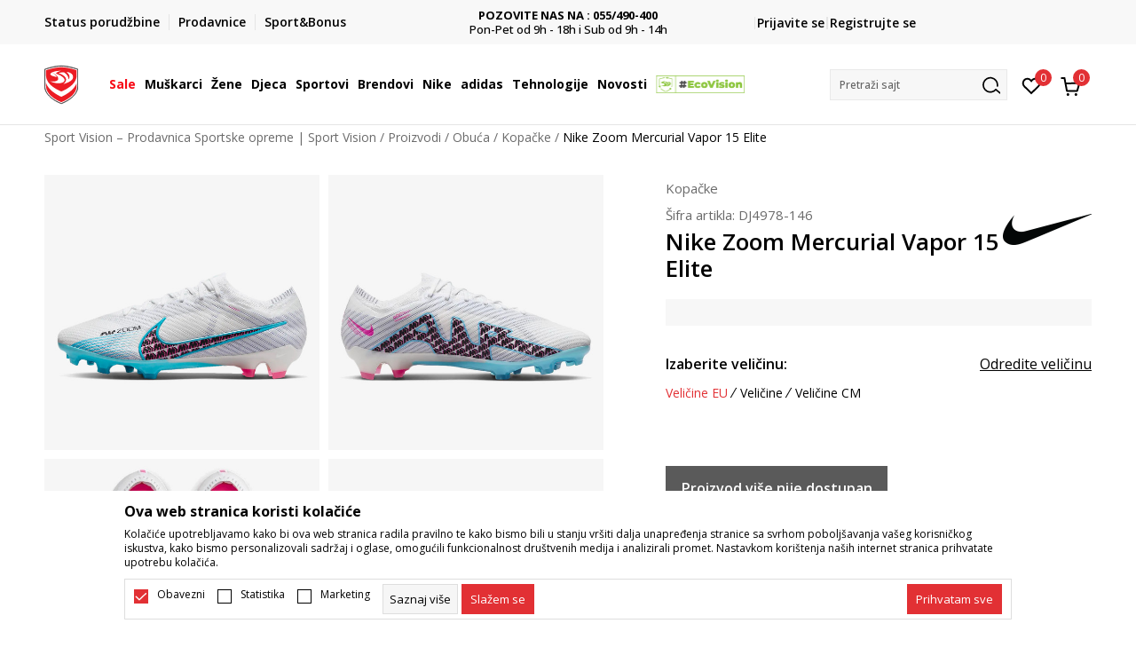

--- FILE ---
content_type: text/html; charset=UTF-8
request_url: https://www.sportvision.ba/kopacke/53065602-nike-zoom-mercurial-vapor-15-elite
body_size: 28405
content:
<!DOCTYPE html>
<html lang="bs">
<head>
    <!--        <meta name="viewport" content="width=device-width, initial-scale=1">-->
        <meta name="viewport" content="width=device-width, initial-scale=1, user-scalable=0">
    
    <meta name="generator" content="NBSHOP 7" />
    <meta http-equiv="content-type" content="text/html; charset=UTF-8">
    <meta http-equiv="content-language" content="bs" />
    <meta http-equiv="X-UA-Compatible" content="IE=edge">
    <meta name="theme-color" content="">
    <meta name="msapplication-navbutton-color" content="">
    <meta name="apple-mobile-web-app-status-bar-style" content="">
    <link rel="canonical" href="https://www.sportvision.ba/kopacke/53065602-nike-zoom-mercurial-vapor-15-elite" />        <title>Nike Zoom Mercurial Vapor 15 Elite  | Sport Vision – Prodavnica Sportske opreme | Sport Vision</title>
    <meta name="title" content="Nike Zoom Mercurial Vapor 15 Elite  | Sport Vision – Prodavnica Sportske opreme | Sport Vision" />
    <meta name="description" content="Teren je vaš kada zapertlate Nike Zoom Mercurial Vapor 15 Elite kopačke.  Dodali smo Zoom Air jedinicu u đon napravljenu posebno za fudbal i dobro prianjajuću teksturu na gornjište za izuzetno dobru kontrolu, kako biste vi mogli da dominirate. Po ..." />
    <meta property="og:title" content="Nike Zoom Mercurial Vapor 15 Elite  | Sport Vision – Prodavnica Sportske opreme | Sport Vision"/>
    <meta property="og:type" content="article" />
    <meta property="og:url" content="https://www.sportvision.ba/kopacke/53065602-nike-zoom-mercurial-vapor-15-elite" />
    <meta property="og:image" content="https://www.sportvision.ba/files/images/slike_proizvoda/media/DJ4/DJ4978-146/images/DJ4978-146.jpg"/>
    <meta property="og:image:url" content="https://www.sportvision.ba/files/images/slike_proizvoda/media/DJ4/DJ4978-146/images/DJ4978-146.jpg"/>
    <meta property="og:site_name" content="Sport Vision – Prodavnica Sportske opreme | Sport Vision"/>
    <meta property="og:description" content="Teren je vaš kada zapertlate Nike Zoom Mercurial Vapor 15 Elite kopačke.  Dodali smo Zoom Air jedinicu u đon napravljenu posebno za fudbal i dobro prianjajuću teksturu na gornjište za izuzetno dobru kontrolu, kako biste vi mogli da dominirate. Po ..."/>
    <meta property="fb:admins" content=""/>
    <meta itemprop="name" content="Nike Zoom Mercurial Vapor 15 Elite  | Sport Vision – Prodavnica Sportske opreme | Sport Vision">
    <meta itemprop="description" content="Teren je vaš kada zapertlate Nike Zoom Mercurial Vapor 15 Elite kopačke.  Dodali smo Zoom Air jedinicu u đon napravljenu posebno za fudbal i dobro prianjajuću teksturu na gornjište za izuzetno dobru kontrolu, kako biste vi mogli da dominirate. Po ...">
    <meta itemprop="image" content="https://www.sportvision.ba/files/images/slike_proizvoda/media/DJ4/DJ4978-146/images/DJ4978-146.jpg">
    <meta name="twitter:card" content="summary_large_image">
    <meta name="twitter:title" content="Nike Zoom Mercurial Vapor 15 Elite  | Sport Vision – Prodavnica Sportske opreme | Sport Vision">
    <meta name="twitter:description" content="Teren je vaš kada zapertlate Nike Zoom Mercurial Vapor 15 Elite kopačke.  Dodali smo Zoom Air jedinicu u đon napravljenu posebno za fudbal i dobro prianjajuću teksturu na gornjište za izuzetno dobru kontrolu, kako biste vi mogli da dominirate. Po ...">
    <meta name="twitter:image" content="https://www.sportvision.ba/files/images/slike_proizvoda/media/DJ4/DJ4978-146/images/DJ4978-146.jpg">

<meta name="robots" content="index, follow">
    <link fetchpriority="high" rel="icon" type="image/vnd.microsoft.icon" href="https://www.sportvision.ba/files/images/2016/3/29/favicon.ico" />
    <link fetchpriority="high" rel="shortcut icon" type="image/vnd.microsoft.icon" href="https://www.sportvision.ba/files/images/2016/3/29/favicon.ico" />

    <link rel="preconnect" href="https://fonts.googleapis.com">
<link rel="preconnect" href="https://fonts.gstatic.com" crossorigin>
<link href="https://fonts.googleapis.com/css2?family=Roboto:wght@300;400;500;700&display=swap" rel="stylesheet">
<link href="https://fonts.googleapis.com/css2?family=Open+Sans:wght@300;400;500;600;700;800&display=swap" rel="stylesheet">
            <link rel="stylesheet" href="https://www.sportvision.ba/nb-public/themes/nbshop5_v5_8/_blocks/plugins/customer_identity/ci_style.css">
    
    
<script>
var purchaseProductCodeInsteadOfId = true;
</script>
<!-- Google Tag Manager -->
<script>(function(w,d,s,l,i){w[l]=w[l]||[];w[l].push({'gtm.start':
new Date().getTime(),event:'gtm.js'});var f=d.getElementsByTagName(s)[0],
j=d.createElement(s),dl=l!='dataLayer'?'&l='+l:'';j.async=true;j.src=
'https://www.googletagmanager.com/gtm.js?id='+i+dl;f.parentNode.insertBefore(j,f);
})(window,document,'script','dataLayer','GTM-54PSQX7');</script>
<!-- End Google Tag Manager --><script src="https://www.googleoptimize.com/optimize.js?id=OPT-5W9J6ZN"></script>
<meta name="facebook-domain-verification" content="eljo670pm3rlkr38s8jjqk9y1cg2b5" />
<style>
.modal-footer .social-newtwork-login{
display: none !important;
}
</style>

<meta name="google-site-verification" content="Fre13vzUFc1UIzfFqhV5-DZHY582HMAZz3fARFu06_E" />
<meta name="google-site-verification" content="h8daOlMwDgRR1UGJCgJL88HZsGkGppIYKQw5tQ0PHC4" />

<script>var replaceIdWithCode = true;</script><link rel="stylesheet" href="https://www.sportvision.ba/nb-public/themes/nbshop5_v5_8/_static/css/plugins/bootstrap_v4.min.css?ver=1004_5.2" /><link rel="stylesheet" href="https://www.sportvision.ba/nb-public/themes/nbshop5_v5_8/_static/css/plugins/slick_v1_8.css?ver=1004_5.2" /><link rel="stylesheet" href="https://www.sportvision.ba/nb-public/themes/nbshop5_v5_8/_static/css/nbcss/style_nbshop7_reset.css?ver=1004_5.2" /><link rel="stylesheet" href="https://www.sportvision.ba/nb-public/themes/nbshop5_v5_8/_static/css/nbcss/style_nbshop7_typography.css?ver=1004_5.2" /><link rel="stylesheet" href="https://www.sportvision.ba/nb-public/themes/nbshop5_v5_8/_static/css/nbcss/style_nbshop7_basic.css?ver=1004_5.2" /><link rel="stylesheet" href="https://www.sportvision.ba/nb-public/themes/nbshop5_v5_8/_static/css/nbcss/text_editor.css?ver=1004_5.2" /><link rel="stylesheet" href="https://www.sportvision.ba/nb-public/themes/nbshop5_v5_8/_static/css/nbcss/buttons.css?ver=1004_5.2" /><link rel="stylesheet" href="https://www.sportvision.ba/nb-public/themes/nbshop5_v5_8/_static/css/nbcss/forms_v5.css?ver=1004_5.2" /><link rel="stylesheet" href="https://www.sportvision.ba/nb-public/themes/nbshop5_v5_8/_static/css/nbcss/style_nbshop7_basic_responsive.css?ver=1004_5.2" /><link rel="stylesheet" href="https://www.sportvision.ba/nb-public/themes/nbshop5_v5_8/_static/css/nbcss/placeholder-loading.min.css?ver=1004_5.2" /><link rel="stylesheet" href="https://www.sportvision.ba/nb-public/themes/nbshop5_v5_8/_static/css/plugins/slick_v1_8.css?ver=1004_5.2" /><link rel="stylesheet" href="https://www.sportvision.ba/nb-public/themes/nbshop5_v5_8/_static/css/plugins/jquery.fancybox.css?ver=1004_5.2" /><link rel="stylesheet" href="https://www.sportvision.ba/nb-public/themes/nbshop5_v5_8/_static/css/nbcss/style_nbshop7_product.css?ver=1004_5.2" /><link rel="stylesheet" href="https://www.sportvision.ba/nb-public/themes/nbshop5_v5_8/_static/css/nbcss/fancybox.css?ver=1004_5.2" /><link rel="stylesheet" href="https://www.sportvision.ba/nb-public/themes/nbshop5_v5_8/_static/css/nbcss/style_nbshop7_modals.css?ver=1004_5.2" /><link rel="stylesheet" href="https://www.sportvision.ba/nb-public/themes/nbshop5_v5_8/_static/css/nbcss/forms_v5.css?ver=1004_5.2" /><link rel="stylesheet" href="https://www.sportvision.ba/nb-public/themes/nbshop5_v5_8/_static/css/nbcss/datepicker.css?ver=1004_5.2" /><link rel="stylesheet" href="https://www.sportvision.ba/nb-public/themes/nbshop5_v5_8/blocks/modals/modal_after_add_to_cart_v7/style_v7.css?ver=1004_5.2" /><link rel="stylesheet" href="https://www.sportvision.ba/nb-public/themes/nbshop5_v5_8/blocks/navigation/quick_links_v1/style.css?ver=1004_5.2" /><link rel="stylesheet" href="https://www.sportvision.ba/nb-public/themes/nbshop5_v5_8/blocks/slider/headlines_v1/style.css?ver=1004_5.2" /><link rel="stylesheet" href="https://www.sportvision.ba/nb-public/themes/nbshop5_v5_8/blocks/navigation/user/style_v7.css?ver=1004_5.2" /><link rel="stylesheet" href="https://www.sportvision.ba/nb-public/themes/nbshop5_v5_8/_static/js/plugins/mainmenu_new/dropdown-effects/fade-down.css?ver=1004_5.2" /><link rel="stylesheet" href="https://www.sportvision.ba/nb-public/themes/nbshop5_v5_8/_static/js/plugins/mainmenu_new/webslidemenu.css?ver=1004_5.2" /><link rel="stylesheet" href="https://www.sportvision.ba/nb-public/themes/nbshop5_v5_8/_static/js/plugins/mainmenu_new/color-skins/white-gry.css?ver=1004_5.2" /><link rel="stylesheet" href="https://www.sportvision.ba/nb-public/themes/nbshop5_v5_8/blocks/navigation/main_4level_v7_new/style.css?ver=1004_5.2" /><link rel="stylesheet" href="https://www.sportvision.ba/nb-public/themes/nbshop5_v5_8/blocks/header/favorite_circle_top_right_v3/style.css?ver=1004_5.2" /><link rel="stylesheet" href="https://www.sportvision.ba/nb-public/themes/nbshop5_v5_8/blocks/header/cart_circle_top_right/style_v7.css?ver=1004_5.2" /><link rel="stylesheet" href="https://www.sportvision.ba/nb-public/themes/nbshop5_v5_8/blocks/cart/mini_cart_item_side/style_v7.css?ver=1004_5.2" /><link rel="stylesheet" href="https://www.sportvision.ba/nb-public/themes/nbshop5_v5_8/blocks/header/autocomplete_v1/style.css?ver=1004_5.2" /><link rel="stylesheet" href="https://www.sportvision.ba/nb-public/themes/nbshop5_v5_8/blocks/header/search_autocomplate_article/style.css?ver=1004_5.2" /><link rel="stylesheet" href="https://www.sportvision.ba/nb-public/themes/nbshop5_v5_8/blocks/header/search_autocomplate_catalog/style.css?ver=1004_5.2" /><link rel="stylesheet" href="https://www.sportvision.ba/nb-public/themes/nbshop5_v5_8/blocks/placeholder/style.css?ver=1004_5.2" /><link rel="stylesheet" href="https://www.sportvision.ba/nb-public/themes/nbshop5_v5_8/blocks/product/images/main_slider_v1/style.css?ver=1004_5.2" /><link rel="stylesheet" href="https://www.sportvision.ba/nb-public/themes/nbshop5_v5_8/blocks/breadcrumbs/style_v7.css?ver=1004_5.2" /><link rel="stylesheet" href="https://www.sportvision.ba/nb-public/themes/nbshop5_v5_8/blocks/product/images/fullscreen_product_slider/style_v7.css?ver=1004_5.2" /><link rel="stylesheet" href="https://www.sportvision.ba/nb-public/themes/nbshop5_v5_8/blocks/product/images/gallery_noslider_v2/style.css?ver=1004_5.2" /><link rel="stylesheet" href="https://www.sportvision.ba/nb-public/themes/nbshop5_v5_8/blocks/product/product_detail/product_info/style_v7.css?ver=1004_5.2" /><link rel="stylesheet" href="https://www.sportvision.ba/nb-public/themes/nbshop5_v5_8/blocks/product/product_detail/product_rate/style.css?ver=1004_5.2" /><link rel="stylesheet" href="https://www.sportvision.ba/nb-public/themes/nbshop5_v5_8/blocks/product/product_detail/product_rate/style_v7.css?ver=1004_5.2" /><link rel="stylesheet" href="https://www.sportvision.ba/nb-public/themes/nbshop5_v5_8/blocks/product/product_detail/product_list_info/style_v7.css?ver=1004_5.2" /><link rel="stylesheet" href="https://www.sportvision.ba/nb-public/themes/nbshop5_v5_8/blocks/product/product_detail/product_price_v4/style.css?ver=1004_5.2" /><link rel="stylesheet" href="https://www.sportvision.ba/nb-public/themes/nbshop5_v5_8/blocks/product/product_detail/product_related/style_v7.css?ver=1004_5.2" /><link rel="stylesheet" href="https://www.sportvision.ba/nb-public/themes/nbshop5_v5_8/blocks/product/product_size_tabs/style_v7.css?ver=1004_5.2" /><link rel="stylesheet" href="https://www.sportvision.ba/nb-public/themes/nbshop5_v5_8/blocks/size/size_shart_by_product_type/style.css?ver=1004_5.2" /><link rel="stylesheet" href="https://www.sportvision.ba/nb-public/themes/nbshop5_v5_8/blocks/indicator/indicator_product_details/size_availability/style.css?ver=1004_5.2" /><link rel="stylesheet" href="https://www.sportvision.ba/nb-public/themes/nbshop5_v5_8/blocks/product/product_detail/product_buy_v5/style_v7.css?ver=1004_5.2" /><link rel="stylesheet" href="https://www.sportvision.ba/nb-public/themes/nbshop5_v5_8/blocks/product/product_detail/product_buy_not_available/style.css?ver=1004_5.2" /><link rel="stylesheet" href="https://www.sportvision.ba/nb-public/themes/nbshop5_v5_8/blocks/slider/grid/style.css?ver=1004_5.2" /><link rel="stylesheet" href="https://www.sportvision.ba/nb-public/themes/nbshop5_v5_8/blocks/product/product_detail/favorite/style_v7.css?ver=1004_5.2" /><link rel="stylesheet" href="https://www.sportvision.ba/nb-public/themes/nbshop5_v5_8/blocks/product/vertical_tabs_generic/style_v7.css?ver=1004_5.2" /><link rel="stylesheet" href="https://www.sportvision.ba/nb-public/themes/nbshop5_v5_8/blocks/indicator/indicator_availability_in_stores/style.css?ver=1004_5.2" /><link rel="stylesheet" href="https://www.sportvision.ba/nb-public/themes/nbshop5_v5_8/blocks/product/product_detail_tabs/check/style_v7.css?ver=1004_5.2" /><link rel="stylesheet" href="https://www.sportvision.ba/nb-public/themes/nbshop5_v5_8/blocks/pagination/style_v7.css?ver=1004_5.2" /><link rel="stylesheet" href="https://www.sportvision.ba/nb-public/themes/nbshop5_v5_8/blocks/comments/comments_content_slider/style.css?ver=1004_5.2" /><link rel="stylesheet" href="https://www.sportvision.ba/nb-public/themes/nbshop5_v5_8/blocks/product/product_detail/fixed_product_add_to_cart_new/style.css?ver=1004_5.2" /><link rel="stylesheet" href="https://www.sportvision.ba/nb-public/themes/nbshop5_v5_8/blocks/navigation/footer_v1/style_v7.css?ver=1004_5.2" /><link rel="stylesheet" href="https://www.sportvision.ba/nb-public/themes/nbshop5_v5_8/blocks/social/social_icons_svg/style.css?ver=1004_5.2" /><link rel="stylesheet" href="https://www.sportvision.ba/nb-public/themes/nbshop5_v5_8/blocks/slider/mobile_app/style_v7.css?ver=1004_5.2" /><link rel="stylesheet" href="https://www.sportvision.ba/nb-public/themes/nbshop5_v5_8/blocks/footer/payment_card/style.css?ver=1004_5.2" /><link rel="stylesheet" href="https://www.sportvision.ba/nb-public/themes/nbshop5_v5_8/blocks/navigation/country_menu/style_v7.css?ver=1004_5.2" /><link rel="stylesheet" href="https://www.sportvision.ba/nb-public/themes/nbshop5_v5_8/blocks/footer/disclaimer/style.css?ver=1004_5.2" /><link rel="stylesheet" href="https://www.sportvision.ba/nb-public/themes/nbshop5_v5_8/blocks/footer/copyright/style.css?ver=1004_5.2" /><link rel="stylesheet" href="https://www.sportvision.ba/nb-public/themes/nbshop5_v5_8/blocks/footer/cookie_info/style_v7.css?ver=1004_5.2" /><link rel="stylesheet" href="https://www.sportvision.ba/nb-public/themes/nbshop5_v5_8/blocks/footer/scroll_to_top/style_v7.css?ver=1004_5.2" /><link rel="stylesheet" href="https://www.sportvision.ba/nb-public/themes/nbshop5_v5_8/blocks/modals/popup_notification/style.css?ver=1004_5.2" /><link rel="stylesheet" href="https://www.sportvision.ba/nb-public/themes/nbshop5_v5_8/blocks/product/product_details_vertical_iframe/style_v7.css?ver=1004_5.2" /><link rel="stylesheet" href="https://www.sportvision.ba/nb-public/themes/nbshop5_v5_8/_static/css/nbcss/style_nbshop7_sportvision_2023.css?ver=1004_5.2" /><link rel="stylesheet" href="https://www.sportvision.ba/nb-public/themes/nbshop5_v5_8/_static/css/nbcss/style_nbshop7_sportvision_2023_responsive.css?ver=1004_5.2" />
    <script type="text/javascript">
        var nb_site_url  = 'https://www.sportvision.ba';
        var nb_site_url_with_country_lang  = 'https://www.sportvision.ba';
        var nb_cart_page_url = 'https://www.sportvision.ba/kupovina';
        var nb_active_page_url = 'https://www.sportvision.ba/kopacke/53065602-nike-zoom-mercurial-vapor-15-elite';
        var nb_type_page = 'product';
        var nb_type_page_object_id = '53065602';
        var nb_enable_lang = '';
        var nb_url_end_slesh = '';
        var nb_countryGeoId = '1';
        var nb_addressByCountryGeoId = '';
        var promoModalPopNumberDaysInit = 10;
        var showAllwaysOnHomePage = false;
        var resetCookieConfirm = false;
        var _nb_fakeDecline = false;
        var gtm_ga4_advanced = true;
        var gtm_ga4_analytics_id = 'GTM-54PSQX7';
        var nb_enableCzMap = false;
                var loadMenuOnAjaxVar = false;
        var importedScripts = [];
        var flowplayeryToken = '';
                flowplayeryToken = 'eyJraWQiOiI1bzZEQVZOa0VPUnUiLCJ0eXAiOiJKV1QiLCJhbGciOiJFUzI1NiJ9.eyJjIjoie1wiYWNsXCI6NixcImlkXCI6XCI1bzZEQVZOa0VPUnVcIn0iLCJpc3MiOiJGbG93cGxheWVyIn0.ZfTGdvJ_cvKxbOnzejLq1pAjInivLIJqk5zOxsP9qaLc2mDPwur35WgNQask1fJVMxf4pDaomhO7rCdf80Cdhw';
                        var noSearchResultsVar = false;


        var specificCategoryMetric = true;
        var isSetPriceWithVAT = false;
        var showValueAsCurrentPrice = false;
        var ecommerceWrapVar = true;

        var smartformId = '';
        var smartformErrorMessage = 'Pogrešno uneti podaci za smartform';
        var cookieSettingTypeVar = 'settingOff';
        var nb_lang = 'bs';

        var disableFBBrowserEvents = true;
        var fb_pixel_id = '2285472581674055';
        var fb_token = '[base64]';
        var fb_test_event_code = '';
        var metric_onload_event_id = typeof crypto.randomUUID === "function" ? crypto.randomUUID() : Date.now();
        var startPager = parseInt(1);

        //SF variables
        var salesForceMID = '536008072';
        var salesForceUniqueIdentifier = '';
        var salesForceConcept = 'SV';
        var SFGrantType = 'client_credentials';
        var SFClientId= 'oxtjfvi57ukgqehujmvbzc83';
        var SFClientSecret = 'wZz0EewZGeZRIcKIqCTsRrUF';
        var SFUniqueKey = 'mc9thz0rht1404d58f6xfnvsgtvm';
        var SFUrlKey = '2659CB10-DC84-4935-8E3F-689C0401F705';
        var SFTimezone = 'GMT+2';
        var SFConsentMode = 'usercentrics_consent';
        var SFCharacterMapping = '{" ":"_","\"":"*"}';
    </script>

    
    
    
</head>
<body class="cc-bih lc-bs uc-product_list tp-product  b2c-users lozad-active ">


<header class="header ">

    <div class="header-top">
        <div class="container">
            <div class="row">
                <div class="col-sm-12 col-lg-4 quick-links-wrapper">
                    

    <nav class="block quick-links-v1 nav-header-top-left-links">
        <ul class="nav nav-simple">
                            <li class="item">
                                        <a href="pregled-statusa-porudzbine" title="Status porudžbine" target="_self">
                                                                            <img fetchpriority="high" src="/files/images/redizajn_ba/ikonice/status.svg" class="img-responsive" alt="Status porudžbine" />
                                                <span>Status porudžbine</span>
                                            </a>
                                </li>
                            <li class="item">
                                        <a href="https://www.sportvision.ba/prodavnice" title="Prodavnice" target="_self">
                                                                            <img fetchpriority="high" src="/files/images/redizajn_ba/ikonice/lokacija.svg" class="img-responsive" alt="Prodavnice" />
                                                <span>Prodavnice</span>
                                            </a>
                                </li>
                            <li class="item">
                                        <a href="sb-landing" title="Sport&Bonus" target="_self">
                                                                            <img fetchpriority="high" src="/files/images/redizajn_ba/sb.svg" class="img-responsive" alt="Sport&Bonus" />
                                                <span>Sport&Bonus</span>
                                            </a>
                                </li>
                    </ul>
    </nav>
                </div>
                <div class="col-sm-12 col-lg-4 headlines-wrapper">
                    


    <div class="block slider handlines-sldier appear">

        <div class="slider-init"
             data-gtm-slider-items="4"
             data-gtm-slider-position="Promo u zaglavlju" >

            
                <div class="item"
                     data-gtm-slider-name="PLAĆANJE NA RATE"
                     data-gtm-slider-creative=""
                     data-gtm-slider-id="136"
                     data-promotion-item-id="136">

                    <div class="content">
                        <div class="text-wrapper">
                                                        <div class="title"><a href="" title="PLAĆANJE NA RATE">PLAĆANJE NA RATE</a></div>
                                                        <div class="description"><p>do 6 mjesečnih rata bez kamate <u><strong><a href="https://www.sportvision.ba/nacini-placanja" target="_blank">Pogledaj vi&scaron;e</a></strong></u></p>
</div>
                            
                        </div>
                    </div>

                </div>

            
                <div class="item"
                     data-gtm-slider-name="POZOVITE NAS NA : 055/490-400"
                     data-gtm-slider-creative=""
                     data-gtm-slider-id="137"
                     data-promotion-item-id="137">

                    <div class="content">
                        <div class="text-wrapper">
                                                        <div class="title"><a href="" title="POZOVITE NAS NA : 055/490-400">POZOVITE NAS NA : 055/490-400</a></div>
                                                        <div class="description"><p>Pon-Pet od 9h - 18h i Sub od 9h - 14h</p>
</div>
                            
                        </div>
                    </div>

                </div>

            
                <div class="item"
                     data-gtm-slider-name="BESPLATNA ISPORUKA"
                     data-gtm-slider-creative=""
                     data-gtm-slider-id="141"
                     data-promotion-item-id="141">

                    <div class="content">
                        <div class="text-wrapper">
                                                        <div class="title"><a href="https://www.sportvision.ba/uslovi-isporuke" title="BESPLATNA ISPORUKA">BESPLATNA ISPORUKA</a></div>
                                                        <div class="description"><p>na teritoriji BIH za sve poružbine u vrijednosti preko 99 KM</p>
</div>
                                                            <a href="https://www.sportvision.ba/uslovi-isporuke" title="BESPLATNA ISPORUKA" class="btn btn-small hidden">
                                                                    </a>
                            
                        </div>
                    </div>

                </div>

            
                <div class="item"
                     data-gtm-slider-name="CLICK & COLLECT"
                     data-gtm-slider-creative=""
                     data-gtm-slider-id="135"
                     data-promotion-item-id="135">

                    <div class="content">
                        <div class="text-wrapper">
                                                        <div class="title"><a href="https://www.sportvision.ba/click-and-collect" title="CLICK & COLLECT">CLICK & COLLECT</a></div>
                                                        <div class="description"><p>Platite karticom online i preuzmite u prodavnici po va&scaron;em izboru</p>
</div>
                                                            <a href="https://www.sportvision.ba/click-and-collect" title="CLICK & COLLECT" class="btn btn-small hidden">
                                                                    </a>
                            
                        </div>
                    </div>

                </div>

            
        </div>

        <div class="slider-arrows slider-navigation-absolute"></div>

    </div>

                </div>
                <div class="col-sm-12 col-lg-4 user-wrapper">
                                        <span id="nav-user-ci">
                            <i class="icon fa-spinner ci-spinner hidden" aria-hidden="true"></i>
                                        <nav class="block user">
    <ul class="nav nav-simple">
        
                                                        <li class="item item-login">
                            <a class="login-btn" href="#"
                               onclick="ci_login(event)"
                               data-ss-index="https://www.sportvision.ba/registracija"
                               data-ss-task="ci_login_ajax"
                               data-ss-external = "yes"
                               data-ss-form="login"
                               title="Prijavite se" >
                                <i class="icon fa fa-user" aria-hidden="true"></i>
                                <span>Prijavite se</span>
                            </a>
                        </li>

                        <li class="item item-register">
                            <a class="register-btn" href="#"
                               onclick="ci_register(event)"
                               data-ss-external = "no"
                               data-ss-form="register"
                               data-ss-index="https://www.sportvision.ba/registracija"
                               data-ss-task="ci_register_ajax" title="Registrujte se">
                                Registrujte se                            </a>
                        </li>
                    
            
        
    </ul>
</nav>
                                                   </span>
                                                            
                </div>
            </div>
        </div>
    </div>

    <div class="main-header">
        <div class="container">
            <div class="main-header-wrapper">
                <div class="logo-nav-wrapper">
                    
<div  class="block logo" >
    <a  href="https://www.sportvision.ba" title="Sport Vision – Prodavnica Sportske opreme | Sport Vision">
        <img fetchpriority="high"  data-original-img='/files/images/logo/SV_Logo_02.svg' class="img-responsive lozad"  title="Sport Vision – Prodavnica Sportske opreme | Sport Vision" alt="Sport Vision – Prodavnica Sportske opreme | Sport Vision">
    </a>
</div>
                    
<div class="block headerfull  ">

    <div class="wsmain clearfix">

        <nav class="wsmenu clearfix hidden-fullscreen  ">


            <ul class="wsmenu-list">

                <div class="mobile-menu-header">
                    <div class="back-btn"></div>
                    <div class="title"
                         data-originalText="Meni"
                         data-lvl2Text=""
                         data-lvl3Text="">
                        Meni                    </div>
                    <div class="icons-wrapper">
                        <div class="mobile-menu-favorite">
                            
<div id="miniFavContent" class="block header-favorite header-favorite-circle-top-right-v3 miniFavContent">
                <a href="#"
               onclick="ci_login(event)"
               data-ss-index="https://www.sportvision.ba/registracija"
               data-ss-task="ci_login_ajax"
               data-ss-external = "yes"
               data-ss-form="login"
               title="Prijavite se"
               aria-label="Prijavite se">
              <div class="icon-wrapper">
            <i class="icon fa fa-heart-o" aria-hidden="true"></i>
            <div class="header-carthor-total favorite-header-total">0</div>
            <span class="description">Omiljeno</span>
        </div>

    </a>
</div>
                        </div>
                        <div class="mobile-menu-cart">
                        </div>
                    </div>
                    <div class="close">×</div>
                </div>

                <div class="mobile-menu-search-wrapper">
                    <div class="mobile-menu-autocomplete-btn" onclick="openSearchMobile();">
                        <span class="title">Pretraži sajt</span>
                        <i class="icon"></i>
                    </div>
                </div>

                <div class="mobile-menu-useractions hidden">
                    <div class="content">
                    </div>
                </div>

                <li class="   RED" aria-haspopup="true" >
                                <a class="navtext" href="https://www.sportvision.ba/sale" target="_self" title="Sale">
                                
                                <span style='color: #f70a16'>Sale</span><span role="button" class="show-menu-with-keybord"></span></a></li><li class="   level3" aria-haspopup="true" >
                                <a class="navtext" href="https://www.sportvision.ba/corner-muskarci" target="_self" title="Muškarci">
                                
                                <span >Muškarci</span><span role="button" class="show-menu-with-keybord"></span></a><div class="wsmegamenu clearfix">
                                  <div class="container">
                                    <div class="row"><div class="menu-item col-lg-2 col-md-2 col-sm-12 col-xs-12 col-12">
                              <ul class="wstliststy02 clearfix"><li class="wstheading clearfix"><a href="https://www.sportvision.ba/obuca/za-muskarce+unisex/za-odrasle/" target="_self" title="Obuća" ><img fetchpriority="high" data-original-img='/files/images/2025/6/16/sv_meni_008.jpg' alt="Obuća" title="Obuća" class="highlight-bg lozad">Obuća</a><li class="show-all"><a href="https://www.sportvision.ba/obuca/za-muskarce+unisex/za-odrasle" target="_self" title="Sva obuća" > Sva obuća</a></li><li class=""><a href="https://www.sportvision.ba/obuca/za-muskarce+unisex/za-odrasle/sale" target="_self" title="Sezonsko sniženje" > Sezonsko sniženje</a></li><li class=""><a href="https://www.sportvision.ba/proizvodi/za-muskarce/za-odrasle/smu_products/" target="_self" title="Only in Sport Vision" > Only in Sport Vision</a></li><li class=""><a href="https://www.sportvision.ba/patike/za-muskarce+unisex/za-odrasle/" target="_self" title="Patike" > Patike</a></li><li class=""><a href="https://www.sportvision.ba/kopacke/za-muskarce+unisex/za-odrasle/" target="_self" title="Kopačke" > Kopačke</a></li><li class=""><a href="https://www.sportvision.ba/cipele-i-cizme/za-muskarce+unisex/za-odrasle/" target="_self" title="Cipele i čizme" > Cipele i čizme</a></li><li class=""><a href="https://www.sportvision.ba/papuce-i-sandale/za-muskarce+unisex/za-odrasle/" target="_self" title="Papuče i sandale" > Papuče i sandale</a></li><li class=""><a href="https://www.sportvision.ba/tehnologije" target="_self" title="Tehnologije" > Tehnologije</a></li></ul></div><div class="menu-item col-lg-2 col-md-2 col-sm-12 col-xs-12 col-12">
                              <ul class="wstliststy02 clearfix"><li class="wstheading clearfix"><a href="https://www.sportvision.ba/tekstil/za-muskarce+unisex/za-odrasle/" target="_self" title="Odjeća" ><img fetchpriority="high" data-original-img='/files/images/2025/6/16/sv_meni_009.jpg' alt="Odjeća" title="Odjeća" class="highlight-bg lozad">Odjeća</a><li class="show-all"><a href="https://www.sportvision.ba/tekstil/za-muskarce+unisex/za-odrasle" target="_self" title="Sva odjeća" > Sva odjeća</a></li><li class=""><a href="https://www.sportvision.ba/tekstil/za-muskarce+unisex/za-odrasle/sale" target="_self" title="Sezonsko sniženje" > Sezonsko sniženje</a></li><li class=""><a href="https://www.sportvision.ba/dukserica/za-muskarce+unisex/za-odrasle/" target="_self" title="Dukserice" > Dukserice</a></li><li class=""><a href="https://www.sportvision.ba/donji-dio-trenerke/za-muskarce+unisex/za-odrasle/" target="_self" title="Donji dio trenerke" > Donji dio trenerke</a></li><li class=""><a href="https://www.sportvision.ba/trenerka/za-muskarce+unisex/za-odrasle/" target="_self" title="Trenerke" > Trenerke</a></li><li class=""><a href="https://www.sportvision.ba/jakne-i-prsluci/za-muskarce+unisex/za-odrasle" target="_self" title="Jakne i prsluci" > Jakne i prsluci</a></li><li class=""><a href="https://www.sportvision.ba/pantalone/za-muskarce+unisex/za-odrasle" target="_self" title="Pantalone" > Pantalone</a></li><li class=""><a href="https://www.sportvision.ba/majica/za-muskarce+unisex/za-odrasle/" target="_self" title="Majice kratkih rukava" > Majice kratkih rukava</a></li><li class=""><a href="https://www.sportvision.ba/sorcevi/za-muskarce+unisex/za-odrasle" target="_self" title="Šorcevi" > Šorcevi</a></li><li class=""><a href="https://www.sportvision.ba/tehnologije" target="_self" title="Tehnologije" > Tehnologije</a></li></ul></div><div class="menu-item col-lg-2 col-md-2 col-sm-12 col-xs-12 col-12">
                              <ul class="wstliststy02 clearfix"><li class="wstheading clearfix"><a href="https://www.sportvision.ba/oprema/za-muskarce+unisex/za-odrasle" target="_self" title="Oprema" ><img fetchpriority="high" data-original-img='/files/images/redizajn_ba/meni/rancevim.JPG' alt="Oprema" title="Oprema" class="highlight-bg lozad">Oprema</a><li class="show-all"><a href="https://www.sportvision.ba/oprema/za-muskarce+unisex/za-odrasle" target="_self" title="Sva oprema" > Sva oprema</a></li><li class=""><a href="https://www.sportvision.ba/oprema/za-muskarce+unisex/za-odrasle/sale" target="_self" title="Sezonskoo sniženje" > Sezonskoo sniženje</a></li><li class=""><a href="https://www.sportvision.ba/carape/za-muskarce+unisex/za-odrasle/" target="_self" title="Čarape" > Čarape</a></li><li class=""><a href="https://www.sportvision.ba/kacket/za-muskarce+unisex/za-odrasle/" target="_self" title="Kačket" > Kačket</a></li><li class=""><a href="https://www.sportvision.ba/ranac/za-muskarce+unisex/za-odrasle/" target="_self" title="Rančevi" > Rančevi</a></li><li class=""><a href="https://www.sportvision.ba/torba/za-muskarce+unisex/trening/za-odrasle/" target="_self" title="Torba za trening" > Torba za trening</a></li><li class=""><a href="https://www.sportvision.ba/naocare-za-plivanje/za-muskarce+unisex/za-odrasle/" target="_self" title="Naočare za plivanje" > Naočare za plivanje</a></li><li class=""><a href="https://www.sportvision.ba/flasica-za-vodu/za-muskarce+unisex/za-odrasle/" target="_self" title="Flašica za vodu" > Flašica za vodu</a></li><li class=""><a href="https://www.sportvision.ba/golmanske-rukavice/za-muskarce+unisex/za-odrasle/" target="_self" title="Golmanske rukavice" > Golmanske rukavice</a></li></ul></div><div class="menu-item col-lg-2 col-md-2 col-sm-12 col-xs-12 col-12">
                              <ul class="wstliststy02 clearfix"><li class="wstheading clearfix"><a href="https://www.sportvision.ba/proizvodi/za-muskarce+unisex/za-odrasle/" target="_self" title="Sportovi" ><img fetchpriority="high" data-original-img='/files/images/2024/10/21/trcanje-sportovi.jpg' alt="Sportovi" title="Sportovi" class="highlight-bg lozad">Sportovi</a><li class="show-all"><a href="https://www.sportvision.ba/proizvodi/za-muskarce+unisex/za-odrasle/" target="_self" title="Svi sportovi" > Svi sportovi</a></li><li class=""><a href="https://www.sportvision.ba/proizvodi/za-muskarce+unisex/outdoor/za-odrasle" target="_self" title="Outdoor" > Outdoor</a></li><li class=""><a href="https://www.sportvision.ba/proizvodi/za-muskarce+unisex/trening/za-odrasle" target="_self" title="Trening" > Trening</a></li><li class=""><a href="https://www.sportvision.ba/proizvodi/za-muskarce+unisex/trcanje/za-odrasle/" target="_self" title="Trčanje" > Trčanje</a></li><li class=""><a href="https://www.sportvision.ba/proizvodi/za-muskarce+unisex/fudbal/za-odrasle" target="_self" title="Fudbal" > Fudbal</a></li><li class=""><a href="https://www.sportvision.ba/proizvodi/za-muskarce+unisex/basket-kosarka/za-odrasle" target="_self" title="Košarka" > Košarka</a></li><li class=""><a href="https://www.sportvision.ba/proizvodi/za-muskarce+unisex/plivanje/za-odrasle/" target="_self" title="Plivanje" > Plivanje</a></li><li class=""><a href="https://www.sportvision.ba/proizvodi/za-muskarce+unisex/skijanje/za-odrasle/" target="_self" title="Skijanje" > Skijanje</a></li></ul></div></div></div></div></li><li class="   level3" aria-haspopup="true" >
                                <a class="navtext" href="https://www.sportvision.ba/corner-zene" target="_self" title="Žene">
                                
                                <span >Žene</span><span role="button" class="show-menu-with-keybord"></span></a><div class="wsmegamenu clearfix">
                                  <div class="container">
                                    <div class="row"><div class="menu-item col-lg-2 col-md-2 col-sm-12 col-xs-12 col-12">
                              <ul class="wstliststy02 clearfix"><li class="wstheading clearfix"><a href="https://www.sportvision.ba/obuca/za-zene+unisex/za-odrasle/" target="_self" title="Obuća" ><img fetchpriority="high" data-original-img='/files/images/2025/6/16/sv_meni_004.jpg' alt="Obuća" title="Obuća" class="highlight-bg lozad">Obuća</a><li class="show-all"><a href="https://www.sportvision.ba/obuca/za-zene+unisex/za-odrasle/" target="_self" title="Sva obuća" > Sva obuća</a></li><li class=""><a href="https://www.sportvision.ba/obuca/unisex+za-zene/za-odrasle/sale" target="_self" title="Sezonsko sniženje" > Sezonsko sniženje</a></li><li class=""><a href="https://www.sportvision.ba/proizvodi/za-zene/za-odrasle/smu_products/" target="_self" title="Only in Sport Vision" > Only in Sport Vision</a></li><li class=""><a href="https://www.sportvision.ba/patike/unisex+za-zene/za-odrasle/" target="_self" title="Patike" > Patike</a></li><li class=""><a href="https://www.sportvision.ba/cipele-i-cizme/unisex+za-zene/za-odrasle/" target="_self" title="Cipele i čizme" > Cipele i čizme</a></li><li class=""><a href="https://www.sportvision.ba/papuce-i-sandale/unisex+za-zene/za-odrasle/" target="_self" title="Papuče i sandale" > Papuče i sandale</a></li><li class=""><a href="https://www.sportvision.ba/tehnologije" target="_self" title="Tehnologije" > Tehnologije</a></li></ul></div><div class="menu-item col-lg-2 col-md-2 col-sm-12 col-xs-12 col-12">
                              <ul class="wstliststy02 clearfix"><li class="wstheading clearfix"><a href="https://www.sportvision.ba/tekstil/unisex+za-zene/za-odrasle/" target="_self" title="Odjeća" ><img fetchpriority="high" data-original-img='/files/images/2025/6/16/sv_meni_005.jpg' alt="Odjeća" title="Odjeća" class="highlight-bg lozad">Odjeća</a><li class="show-all"><a href="https://www.sportvision.ba/tekstil/unisex+za-zene/za-odrasle/" target="_self" title="Sva odjeća" > Sva odjeća</a></li><li class=""><a href="https://www.sportvision.ba/tekstil/unisex+za-zene/za-odrasle/sale" target="_self" title="Sezonsko sniženje" > Sezonsko sniženje</a></li><li class=""><a href="https://www.sportvision.ba/dukserica/unisex+za-zene/za-odrasle/" target="_self" title="Dukserice" > Dukserice</a></li><li class=""><a href="https://www.sportvision.ba/donji-dio-trenerke/unisex+za-zene/za-odrasle/" target="_self" title="Donji dio trenerke" > Donji dio trenerke</a></li><li class=""><a href="https://www.sportvision.ba/helanke-i-biciklisticke/unisex+za-zene/za-odrasle" target="_self" title="Helanke i biciklističke" > Helanke i biciklističke</a></li><li class=""><a href="https://www.sportvision.ba/trenerka/unisex+za-zene/za-odrasle" target="_self" title="Trenerke" > Trenerke</a></li><li class=""><a href="https://www.sportvision.ba/jakne-i-prsluci/unisex+za-zene/za-odrasle" target="_self" title="Jakne i prsluci" > Jakne i prsluci</a></li><li class=""><a href="https://www.sportvision.ba/majica/unisex+za-zene/za-odrasle/" target="_self" title="Majice kratkih rukava" > Majice kratkih rukava</a></li><li class=""><a href="https://www.sportvision.ba/sorcevi/unisex+za-zene/za-odrasle" target="_self" title="Šorcevi" > Šorcevi</a></li><li class=""><a href="https://www.sportvision.ba/tehnologije" target="_self" title="Tehnologije" > Tehnologije</a></li></ul></div><div class="menu-item col-lg-2 col-md-2 col-sm-12 col-xs-12 col-12">
                              <ul class="wstliststy02 clearfix"><li class="wstheading clearfix"><a href="https://www.sportvision.ba/oprema/za-zene+unisex/za-odrasle/" target="_self" title="Oprema" ><img fetchpriority="high" data-original-img='/files/images/rancevi.JPG' alt="Oprema" title="Oprema" class="highlight-bg lozad">Oprema</a><li class="show-all"><a href="https://www.sportvision.ba/oprema/za-zene+unisex/za-odrasle/" target="_self" title="Sva oprema" > Sva oprema</a></li><li class=""><a href="https://www.sportvision.ba/oprema/unisex+za-zene/za-odrasle/sale" target="_self" title="Sezonsko sniženje" > Sezonsko sniženje</a></li><li class=""><a href="https://www.sportvision.ba/carape/unisex+za-zene/za-odrasle/" target="_self" title="Čarape" > Čarape</a></li><li class=""><a href="https://www.sportvision.ba/kacket/za-zene+unisex/za-odrasle/" target="_self" title="Kačket" > Kačket</a></li><li class=""><a href="https://www.sportvision.ba/ranac/za-zene+unisex/za-odrasle/" target="_self" title="Rančevi" > Rančevi</a></li><li class=""><a href="https://www.sportvision.ba/torba/za-zene+unisex/trening/za-odrasle/" target="_self" title="Torba za trening" > Torba za trening</a></li><li class=""><a href="https://www.sportvision.ba/fitnes-lopta/za-zene+unisex" target="_self" title="Fitnes lopta" > Fitnes lopta</a></li><li class=""><a href="https://www.sportvision.ba/podloga/za-zene+unisex/za-odrasle/" target="_self" title="Podloga za vježbanje" > Podloga za vježbanje</a></li></ul></div><div class="menu-item col-lg-2 col-md-2 col-sm-12 col-xs-12 col-12">
                              <ul class="wstliststy02 clearfix"><li class="wstheading clearfix"><a href="https://www.sportvision.ba/proizvodi/unisex+za-zene/za-odrasle/" target="_self" title="Sportovi" ><img fetchpriority="high" data-original-img='/files/images/2024/10/21/800313414520_350_350px.jpg' alt="Sportovi" title="Sportovi" class="highlight-bg lozad">Sportovi</a><li class="show-all"><a href="https://www.sportvision.ba/proizvodi/unisex+za-zene/za-odrasle/" target="_self" title="Svi sportovi" > Svi sportovi</a></li><li class=""><a href="https://www.sportvision.ba/proizvodi/za-zene+unisex/outdoor/za-odrasle" target="_self" title="Outdoor" > Outdoor</a></li><li class=""><a href="https://www.sportvision.ba/proizvodi/za-zene+unisex/trening/za-odrasle" target="_self" title="Trening" > Trening</a></li><li class=""><a href="https://www.sportvision.ba/proizvodi/za-zene+unisex/trcanje/za-odrasle" target="_self" title="Trčanje" > Trčanje</a></li><li class=""><a href="https://www.sportvision.ba/proizvodi/za-zene+unisex/plivanje/za-odrasle" target="_self" title="Plivanje" > Plivanje</a></li><li class=""><a href="https://www.sportvision.ba/proizvodi/za-zene+unisex/fitnes/za-odrasle" target="_self" title="Fitnes" > Fitnes</a></li><li class=""><a href="https://www.sportvision.ba/proizvodi/za-zene+unisex/tenis/za-odrasle" target="_self" title="Tenis" > Tenis</a></li><li class=""><a href="https://www.sportvision.ba/proizvodi/za-zene+unisex/skijanje/za-odrasle" target="_self" title="Skijanje" > Skijanje</a></li></ul></div></div></div></div></li><li class="   level3" aria-haspopup="true" >
                                <a class="navtext" href="https://www.sportvision.ba/corner-kids" target="_self" title="Djeca">
                                
                                <span >Djeca</span><span role="button" class="show-menu-with-keybord"></span></a><div class="wsmegamenu clearfix">
                                  <div class="container">
                                    <div class="row"><div class="menu-item col-lg-2 col-md-2 col-sm-12 col-xs-12 col-12">
                              <ul class="wstliststy02 clearfix"><li class="wstheading clearfix"><a href="https://www.sportvision.ba/obuca/za-tinejdzere+za-bebe+za-malu-djecu+kids-uzrast/" target="_self" title="Obuća" ><img fetchpriority="high" data-original-img='/files/images/2025/6/16/sv_meni_006%281%29.jpg' alt="Obuća" title="Obuća" class="highlight-bg lozad">Obuća</a><li class="show-all"><a href="https://www.sportvision.ba/obuca/za-tinejdzere+za-malu-djecu+za-bebe+kids-uzrast" target="_self" title="Sva obuća" > Sva obuća</a></li><li class=""><a href="https://www.sportvision.ba/obuca/za-tinejdzere+za-malu-djecu+za-bebe+kids-uzrast/sale" target="_self" title="Sezonsko sniženje" > Sezonsko sniženje</a></li><li class=""><a href="https://www.sportvision.ba/obuca/unisex+za-djecake+kids/za-tinejdzere/" target="_self" title="Dječaci (EU 35-40)" > Dječaci (EU 35-40)</a></li><li class=""><a href="https://www.sportvision.ba/obuca/unisex+za-djecake+kids/za-malu-djecu/" target="_self" title="Dječaci (EU 28-35)" > Dječaci (EU 28-35)</a></li><li class=""><a href="https://www.sportvision.ba/obuca/za-djecake+unisex+kids/za-bebe" target="_self" title="Dječaci (EU 16-27)" > Dječaci (EU 16-27)</a></li><li class=""><a href="https://www.sportvision.ba/obuca/za-djevojcice+unisex+kids/za-tinejdzere/" target="_self" title="Djevojčice (EU 35-40)" > Djevojčice (EU 35-40)</a></li><li class=""><a href="https://www.sportvision.ba/obuca/za-djevojcice+unisex+kids/za-malu-djecu/" target="_self" title="Djevojčice (EU 28-35)" > Djevojčice (EU 28-35)</a></li><li class=""><a href="https://www.sportvision.ba/obuca/unisex+kids+za-djevojcice/za-bebe/" target="_self" title="Djevojčice (EU 16-27)" > Djevojčice (EU 16-27)</a></li><li class=""><a href="https://www.sportvision.ba/tehnologije" target="_self" title="Tehnologije" > Tehnologije</a></li></ul></div><div class="menu-item col-lg-2 col-md-2 col-sm-12 col-xs-12 col-12">
                              <ul class="wstliststy02 clearfix"><li class="wstheading clearfix"><a href="https://www.sportvision.ba/tekstil/za-tinejdzere+za-malu-djecu+za-bebe+kids-uzrast/" target="_self" title="Odjeća" ><img fetchpriority="high" data-original-img='/files/images/2025/6/16/sv_meni_007.jpg' alt="Odjeća" title="Odjeća" class="highlight-bg lozad">Odjeća</a><li class="show-all"><a href="https://www.sportvision.ba/tekstil/za-tinejdzere+za-malu-djecu+za-bebe+kids-uzrast/" target="_self" title="Sva odjeća" > Sva odjeća</a></li><li class=""><a href="https://www.sportvision.ba/tekstil/za-tinejdzere+za-malu-djecu+za-bebe+kids-uzrast/sale" target="_self" title="Sezonsko sniženje" > Sezonsko sniženje</a></li><li class=""><a href="https://www.sportvision.ba/tekstil/za-djecake+unisex+kids/za-tinejdzere/" target="_self" title="Dječaci (8-14 g.)" > Dječaci (8-14 g.)</a></li><li class=""><a href="https://www.sportvision.ba/tekstil/za-djecake+unisex+kids/za-malu-djecu" target="_self" title="Dječaci (4-7 g.)" > Dječaci (4-7 g.)</a></li><li class=""><a href="https://www.sportvision.ba/tekstil/za-djecake/za-bebe/" target="_self" title="Dječaci (0-4 g.)" > Dječaci (0-4 g.)</a></li><li class=""><a href="https://www.sportvision.ba/tekstil/za-djevojcice+unisex+kids/za-tinejdzere/" target="_self" title="Djevojčice (8-14 g.)" > Djevojčice (8-14 g.)</a></li><li class=""><a href="https://www.sportvision.ba/tekstil/za-djevojcice+unisex+kids/za-malu-djecu" target="_self" title="Djevojčice (4-7 g.)" > Djevojčice (4-7 g.)</a></li><li class=""><a href="https://www.sportvision.ba/tekstil/za-djevojcice/za-bebe/" target="_self" title="Djevojčice (0-4 g.)" > Djevojčice (0-4 g.)</a></li><li class=""><a href="https://www.sportvision.ba/tehnologije" target="_self" title="Tehnologije" > Tehnologije</a></li></ul></div><div class="menu-item col-lg-2 col-md-2 col-sm-12 col-xs-12 col-12">
                              <ul class="wstliststy02 clearfix"><li class="wstheading clearfix"><a href="https://www.sportvision.ba/oprema/za-tinejdzere+za-malu-djecu+kids-uzrast+za-bebe/" target="_self" title="Oprema" ><img fetchpriority="high" data-original-img='/files/images/redizajn_ba/meni/rancevi.JPG' alt="Oprema" title="Oprema" class="highlight-bg lozad">Oprema</a><li class="show-all"><a href="https://www.sportvision.ba/oprema/za-tinejdzere+za-malu-djecu+kids-uzrast+za-bebe/" target="_self" title="Sva oprema" > Sva oprema</a></li><li class=""><a href="https://www.sportvision.ba/oprema/za-tinejdzere+za-malu-djecu+za-bebe+kids-uzrast/sale" target="_self" title="Sezonsko sniženje" > Sezonsko sniženje</a></li><li class=""><a href="https://www.sportvision.ba/carape/za-tinejdzere+za-malu-djecu+za-bebe+kids-uzrast/" target="_self" title="Čarape" > Čarape</a></li><li class=""><a href="https://www.sportvision.ba/kacket/za-tinejdzere+za-malu-djecu+za-bebe+kids-uzrast/" target="_self" title="Kačketi" > Kačketi</a></li><li class=""><a href="https://www.sportvision.ba/ranac/za-tinejdzere+za-malu-djecu+kids-uzrast" target="_self" title="Rančevi" > Rančevi</a></li><li class=""><a href="https://www.sportvision.ba/roleri/za-tinejdzere+za-malu-djecu+kids-uzrast+za-bebe/" target="_self" title="Roleri" > Roleri</a></li><li class=""><a href="https://www.sportvision.ba/trotinet/za-tinejdzere+za-malu-djecu+kids-uzrast+za-bebe/" target="_self" title="Trotineti" > Trotineti</a></li><li class=""><a href="https://www.sportvision.ba/lopta" target="_self" title="Lopte" > Lopte</a></li></ul></div><div class="menu-item col-lg-2 col-md-2 col-sm-12 col-xs-12 col-12">
                              <ul class="wstliststy02 clearfix"><li class="wstheading clearfix"><a href="https://www.sportvision.ba/proizvodi/za-tinejdzere+za-bebe+za-malu-djecu+kids-uzrast/" target="_self" title="Sportovi" ><img fetchpriority="high" data-original-img='/files/images/2024/10/21/sportovi-deca.jpg' alt="Sportovi" title="Sportovi" class="highlight-bg lozad">Sportovi</a><li class="show-all"><a href="https://www.sportvision.ba/proizvodi/za-tinejdzere+za-bebe+za-malu-djecu+kids-uzrast/" target="_self" title="Svi sportovi" > Svi sportovi</a></li><li class=""><a href="https://www.sportvision.ba/proizvodi/outdoor/za-tinejdzere+za-malu-djecu+za-bebe+kids-uzrast/" target="_self" title="Outdoor" > Outdoor</a></li><li class=""><a href="https://www.sportvision.ba/proizvodi/trening/za-tinejdzere+za-malu-djecu+za-bebe/" target="_self" title="Trening" > Trening</a></li><li class=""><a href="https://www.sportvision.ba/proizvodi/trcanje/za-tinejdzere+za-malu-djecu+za-bebe+kids-uzrast" target="_self" title="Trčanje" > Trčanje</a></li><li class=""><a href="https://www.sportvision.ba/proizvodi/fudbal/za-tinejdzere+za-malu-djecu+za-bebe+kids-uzrast/" target="_self" title="Fudbal" > Fudbal</a></li><li class=""><a href="https://www.sportvision.ba/proizvodi/basket-kosarka/za-tinejdzere+za-malu-djecu+za-bebe+kids-uzrast/" target="_self" title="Košarka" > Košarka</a></li><li class=""><a href="https://www.sportvision.ba/proizvodi/plivanje/za-tinejdzere+za-malu-djecu+za-bebe+kids-uzrast/" target="_self" title="Plivanje" > Plivanje</a></li></ul></div></div></div></div></li><li class="   level3" aria-haspopup="true" >
                                <a class="navtext" href="https://www.sportvision.ba/proizvodi/trening+trcanje+fudbal+basket-kosarka+outdoor+skijanje+indoor+biciklizam+borilacki-sportovi+fitnes+odbojka+plivanje+rukomet+stoni-tenis+tenis+padel/" target="_self" title="Sportovi">
                                
                                <span >Sportovi</span><span role="button" class="show-menu-with-keybord"></span></a><div class="wsmegamenu clearfix">
                                  <div class="container">
                                    <div class="row"><div class="menu-item col-lg-2 col-md-2 col-sm-12 col-xs-12 col-12">
                              <ul class="wstliststy02 clearfix"><li class="wstheading clearfix"><a href="https://www.sportvision.ba/fudbal-landing" target="_self" title="Fudbal" ><img fetchpriority="high" data-original-img='/files/images/2023/10/6/fudbal.jpg' alt="Fudbal" title="Fudbal" class="highlight-bg lozad">Fudbal</a><li class="show-all"><a href="https://www.sportvision.ba/proizvodi/fudbal/" target="_self" title="Kompletna ponuda" > Kompletna ponuda</a></li><li class=""><a href="https://www.sportvision.ba/kopacke/fudbal" target="_self" title="Kopačke" > Kopačke</a></li><li class=""><a href="https://www.sportvision.ba/patike/fudbal" target="_self" title="Patike" > Patike</a></li><li class=""><a href="https://www.sportvision.ba/dukserica/fudbal" target="_self" title="Dukserice" > Dukserice</a></li><li class=""><a href="https://www.sportvision.ba/donji-dio-trenerke/fudbal" target="_self" title="Donji dio trenerke" > Donji dio trenerke</a></li><li class=""><a href="https://www.sportvision.ba/majica/fudbal/" target="_self" title="Majice" > Majice</a></li><li class=""><a href="https://www.sportvision.ba/sorcevi/fudbal" target="_self" title="Šorcevi" > Šorcevi</a></li><li class=""><a href="https://www.sportvision.ba/dres/fudbal" target="_self" title="Dresovi" > Dresovi</a></li><li class=""><a href="https://www.sportvision.ba/lopta/fudbal/" target="_self" title="Lopte" > Lopte</a></li><li class=""><a href="https://www.sportvision.ba/proizvodi/fudbal/za-tinejdzere+za-malu-djecu+kids-uzrast/" target="_self" title="Fudbalska ponuda za djecu" > Fudbalska ponuda za djecu</a></li></ul></div><div class="menu-item col-lg-2 col-md-2 col-sm-12 col-xs-12 col-12">
                              <ul class="wstliststy02 clearfix"><li class="wstheading clearfix"><a href="https://www.sportvision.ba/corner-kosarka" target="_self" title="Košarka" ><img fetchpriority="high" data-original-img='/files/images/2023/10/6/kosarka.jpg' alt="Košarka" title="Košarka" class="highlight-bg lozad">Košarka</a><li class="show-all"><a href="https://www.sportvision.ba/proizvodi/basket-kosarka/" target="_self" title="Kompletna ponuda" > Kompletna ponuda</a></li><li class=""><a href="https://www.sportvision.ba/proizvodi/basket-kosarka/" target="_self" title="Patike" > Patike</a></li><li class=""><a href="https://www.sportvision.ba/dukserica/basket-kosarka/" target="_self" title="Dukserice" > Dukserice</a></li><li class=""><a href="https://www.sportvision.ba/donji-dio-trenerke/basket-kosarka/" target="_self" title="Donji dio trenerke" > Donji dio trenerke</a></li><li class=""><a href="https://www.sportvision.ba/majica/basket-kosarka/" target="_self" title="Majice" > Majice</a></li><li class=""><a href="https://www.sportvision.ba/sorcevi/basket-kosarka/" target="_self" title="Šorcevi" > Šorcevi</a></li><li class=""><a href="https://www.sportvision.ba/dres/basket-kosarka" target="_self" title="Dresovi" > Dresovi</a></li><li class=""><a href="https://www.sportvision.ba/carape/basket-kosarka/" target="_self" title="Čarape" > Čarape</a></li><li class=""><a href="https://www.sportvision.ba/lopta/basket-kosarka/" target="_self" title="Lopte" > Lopte</a></li><li class=""><a href="https://www.sportvision.ba/proizvodi/basket-kosarka/za-tinejdzere+za-malu-djecu+za-bebe/" target="_self" title="Košarkaška ponuda za djecu" > Košarkaška ponuda za djecu</a></li></ul></div><div class="menu-item col-lg-2 col-md-2 col-sm-12 col-xs-12 col-12">
                              <ul class="wstliststy02 clearfix"><li class="wstheading clearfix"><a href="https://www.sportvision.ba/corner-trening" target="_self" title="Trening" ><img fetchpriority="high" data-original-img='/files/images/2023/10/6/trening.jpg' alt="Trening" title="Trening" class="highlight-bg lozad">Trening</a><li class="show-all"><a href="https://www.sportvision.ba/proizvodi/trening/" target="_self" title="Kompletna ponuda" > Kompletna ponuda</a></li><li class=""><a href="https://www.sportvision.ba/patike/trening" target="_self" title="Patike" > Patike</a></li><li class=""><a href="https://www.sportvision.ba/dukserica/trening/" target="_self" title="Dukserice" > Dukserice</a></li><li class=""><a href="https://www.sportvision.ba/donji-dio-trenerke/trening/" target="_self" title="Donji dio trenerke" > Donji dio trenerke</a></li><li class=""><a href="https://www.sportvision.ba/helanke/trening/" target="_self" title="Helanke" > Helanke</a></li><li class=""><a href="https://www.sportvision.ba/majica/trening/" target="_self" title="Majice" > Majice</a></li><li class=""><a href="https://www.sportvision.ba/sorcevi/trening/" target="_self" title="Šorcevi" > Šorcevi</a></li><li class=""><a href="https://www.sportvision.ba/carape/trening/" target="_self" title="Čarape" > Čarape</a></li><li class=""><a href="https://www.sportvision.ba/flasica-za-vodu/trening/" target="_self" title="Flašica za vodu" > Flašica za vodu</a></li><li class=""><a href="https://www.sportvision.ba/torba/trening" target="_self" title="Torba za trening" > Torba za trening</a></li></ul></div><div class="menu-item col-lg-2 col-md-2 col-sm-12 col-xs-12 col-12">
                              <ul class="wstliststy02 clearfix"><li class="wstheading clearfix"><a href="https://www.sportvision.ba/sv-trcanje" target="_self" title="Trčanje" ><img fetchpriority="high" data-original-img='/files/images/2023/10/6/trcanje.jpg' alt="Trčanje" title="Trčanje" class="highlight-bg lozad">Trčanje</a><li class="show-all"><a href="https://www.sportvision.ba/proizvodi/trcanje/za-odrasle" target="_self" title="Kompletna ponuda" > Kompletna ponuda</a></li><li class=""><a href="https://www.sportvision.ba/patike/trcanje/za-odrasle/" target="_self" title="Patike" > Patike</a></li><li class=""><a href="https://www.sportvision.ba/dukserica/trcanje/" target="_self" title="Dukserice" > Dukserice</a></li><li class=""><a href="https://www.sportvision.ba/majica-dugih-rukava/trcanje/" target="_self" title="Majice dugih rukava" > Majice dugih rukava</a></li><li class=""><a href="https://www.sportvision.ba/helanke/trcanje/" target="_self" title="Helanke" > Helanke</a></li><li class=""><a href="https://www.sportvision.ba/donji-dio-trenerke/trcanje/" target="_self" title="Donji dio trenerke" > Donji dio trenerke</a></li><li class=""><a href="https://www.sportvision.ba/jakna/trcanje/" target="_self" title="Jakne za trčanje" > Jakne za trčanje</a></li><li class=""><a href="https://www.sportvision.ba/majica/trcanje/" target="_self" title="Majice" > Majice</a></li><li class=""><a href="https://www.sportvision.ba/sorcevi/trcanje/za-odrasle" target="_self" title="Šorcevi" > Šorcevi</a></li></ul></div></div></div></div></li><li class="   " aria-haspopup="true" >
                                <a class="navtext" href="https://www.sportvision.ba/brendovi" target="_self" title="Brendovi">
                                
                                <span >Brendovi</span><span role="button" class="show-menu-with-keybord"></span></a></li><li class="   desktop-only" aria-haspopup="true" >
                                <a class="navtext" href="https://www.sportvision.ba/landing-nike" target="_self" title="Nike">
                                
                                <span >Nike</span><span role="button" class="show-menu-with-keybord"></span></a></li><li class="   desktop-only" aria-haspopup="true" >
                                <a class="navtext" href="https://www.sportvision.ba/adidas-terrex" target="_self" title="adidas">
                                
                                <span >adidas</span><span role="button" class="show-menu-with-keybord"></span></a></li><li class="   " aria-haspopup="true" >
                                <a class="navtext" href="https://www.sportvision.ba/tehnologije" target="_self" title="Tehnologije">
                                
                                <span >Tehnologije</span><span role="button" class="show-menu-with-keybord"></span></a></li><li class="   " aria-haspopup="true" >
                                <a class="navtext" href="https://www.sportvision.ba/magazin" target="_self" title="Novosti">
                                
                                <span >Novosti</span><span role="button" class="show-menu-with-keybord"></span></a></li><li class="  has-img mobile-only" aria-haspopup="true" >
                                <a class="navtext" href="https://www.sportvision.ba/landing-nike" target="_self" title="">
                                <img fetchpriority="high" data-original-img='/files/images/nike1.png' alt="" title="" class="menu-img lozad">
                                <span ></span><span role="button" class="show-menu-with-keybord"></span></a></li><li class="  has-img mobile-only" aria-haspopup="true" >
                                <a class="navtext" href="https://www.sportvision.ba/landing-adidas" target="_self" title="">
                                <img fetchpriority="high" data-original-img='/files/images/addidas.png' alt="" title="" class="menu-img lozad">
                                <span ></span><span role="button" class="show-menu-with-keybord"></span></a></li><li class="  has-img one-image-in-row" aria-haspopup="true" >
                                <a class="navtext" href="https://www.sportvision.ba/ecovision-ba" target="_self" title="">
                                <img fetchpriority="high" data-original-img='/files/images/ecovision.svg' alt="" title="" class="menu-img lozad">
                                <span ></span><span role="button" class="show-menu-with-keybord"></span></a></li>

                <div class="mobile-menu-footer-menu"></div>
                <div class="mobile-menu-country"></div>
                <div class="fixed-menu-links"></div>

            </ul>



            
        </nav>

    </div>

</div>

                </div>
                <div class="right-icons-wrapper">
                    
<div class="block autocomplete-button   autocomplete-button-simple autocomplete-button-one-row" tabindex="0" data-content="Pretraži sajt" title="Pretraži sajt" aria-label="Pretraži sajt" role="button">
                <span class="title">Pretraži sajt</span>
        <i class="icon fa fa-search" aria-hidden="true"></i>
</div>
                    
<div id="miniFavContent" class="block header-favorite header-favorite-circle-top-right-v3 miniFavContent">
                <a href="#"
               onclick="ci_login(event)"
               data-ss-index="https://www.sportvision.ba/registracija"
               data-ss-task="ci_login_ajax"
               data-ss-external = "yes"
               data-ss-form="login"
               title="Prijavite se"
               aria-label="Prijavite se">
              <div class="icon-wrapper">
            <i class="icon fa fa-heart-o" aria-hidden="true"></i>
            <div class="header-carthor-total favorite-header-total">0</div>
            <span class="description">Omiljeno</span>
        </div>

    </a>
</div>
                    <div id="miniCartContent" class="block miniCartContent header-cart"></div>
                    <a id="wsnavtoggle" class="wsanimated-arrow"><span></span></a>
                </div>
            </div>
        </div>
    </div>

</header>

<div class="mobile-search">
    <div class="container">

    </div>
</div>

<!--<div class="loader-wrapper page-loader">-->
<!--    <i class="loader-icon"></i>-->
<!--</div>-->


<form autocomplete="off" id="search-form" action="https://www.sportvision.ba/proizvodi" class="search" method="GET">
    <div class="block autocomplete-wrapper hidden">
        <div class="container">
            <div class="autocomplete">
                <input autocomplete="off" type="search" name="search" id="search-text" class="autocomplete-input search-v1" placeholder="Pretraži sajt" nb-type="product">
                <i class="icon fa fa-times autocomplete-close" aria-hidden="true" tabindex="0" role="button" aria-label="Zatvori pretragu"></i>
                <div class="autocomplete-results suggest" data-scroll-color="" data-scroll-width="" data-scroll-padding="" data-active-tab="product">
                    


    <div class="block-wrapper" style="min-height: 760px"
        id="search_sugest_v1"                data-path="header/search_sugest_v1"        data-block-name="search_sugest_v1"                                data-trigger="click"        data-trigger-element="autocomplete-button"        data-load-time="200"        data-apc-cache="yes"            >

                    <div class="block-content"></div>
            
    <div class="block-placeholder">
                    <div class="ph-item" style="width: 100%">
                <div class="ph-col-12">
                    <div class="ph-picture"></div>
                    <div class="ph-row">
                        <div class="ph-col-6 big"></div>
                        <div class="ph-col-4 empty big"></div>
                        <div class="ph-col-2 big"></div>
                        <div class="ph-col-4"></div>
                        <div class="ph-col-8 empty"></div>
                        <div class="ph-col-6"></div>
                        <div class="ph-col-6 empty"></div>
                        <div class="ph-col-12"></div>
                    </div>
                </div>
            </div>
            </div>
        
    </div>

                </div>
                <div class="autocomplete-loader hidden">
                    <i class="loader-icon"></i>
                </div>
            </div>
        </div>
    </div>
</form>

<main class="placeholder-to-label">




<div class="hideon-fullscreen ease-slow">
    
<div class="block breadcrumbs">
    <div class="container">

        <ul>   
            <li class="breadcrumbs-site-name">
                <a href="https://www.sportvision.ba" title="Sport Vision – Prodavnica Sportske opreme | Sport Vision">
                    Sport Vision – Prodavnica Sportske opreme | Sport Vision                </a>
            </li>

            
                
                                                            <li>
                            <a href="https://www.sportvision.ba/proizvodi" title="Proizvodi" >
                                Proizvodi                            </a>
                        </li>

                                                                <li>
                            <a href="https://www.sportvision.ba/obuca" title="Obuća" >
                                Obuća                            </a>
                        </li>

                                                                <li>
                            <a href="https://www.sportvision.ba/kopacke" title="Kopačke" >
                                Kopačke                            </a>
                        </li>

                                
                            <li class="active">
                    Nike Zoom Mercurial Vapor 15 Elite                 </li>
                    </ul>

        
        
    </div>
</div>


<script type="application/ld+json">
    {
        "@context": "https://schema.org",
        "@type": "BreadcrumbList",
        "itemListElement": [
            {
                "@type": "ListItem",
                "position": 1,
                "name": "Sport Vision – Prodavnica Sportske opreme | Sport Vision",
                "item": "https://www.sportvision.ba"
            }
                                ,{
                        "@type": "ListItem",
                        "position": 2,
                        "name": "Proizvodi",
                        "item": "https://www.sportvision.ba/proizvodi"
                    }
                                    ,{
                        "@type": "ListItem",
                        "position": 3,
                        "name": "Obuća",
                        "item": "https://www.sportvision.ba/obuca"
                    }
                                    ,{
                        "@type": "ListItem",
                        "position": 4,
                        "name": "Kopačke",
                        "item": "https://www.sportvision.ba/kopacke"
                    }
                                        ,{
                "@type": "ListItem",
                "position": 5,
                "name": "Nike Zoom Mercurial Vapor 15 Elite",
                "item": "https://www.sportvision.ba/kopacke/53065602-nike-zoom-mercurial-vapor-15-elite"
            }
                    ]
    }
</script>
</div>



    <div class="block sldier fullscreen fullscreen-product-slider">

        <div class="close">
            <span class="icon icon-close" aria-hidden="true"></span>
        </div>

        
        
            <div class="block slider product-images-thumbs-vertical-fullscreen show-arrows">
                <div class="fcreen-slider-wrapper" >
                <div class="slider-init">

                    
                    
                        
                        
                                                        <div class="item">
                                <div class="img-wrapper">
                                    <img src="https://www.sportvision.ba/files/thumbs/files/images/slike_proizvoda/media/DJ4/DJ4978-146/images/thumbs_320/DJ4978-146_320px.jpg" class="img-responsive" alt="Nike Zoom Mercurial Vapor 15 Elite "  data-index="0">
                                </div>
                            </div>
                            
                        

                    
                        
                        
                                                        <div class="item">
                                <div class="img-wrapper">
                                    <img src="https://www.sportvision.ba/files/thumbs/files/images/slike_proizvoda/media/DJ4/DJ4978-146/images/thumbs_320/DJ4978-146_1_320px.jpg" class="img-responsive" alt="Nike Zoom Mercurial Vapor 15 Elite "  data-index="1">
                                </div>
                            </div>
                            
                        

                    
                        
                        
                                                        <div class="item">
                                <div class="img-wrapper">
                                    <img src="https://www.sportvision.ba/files/thumbs/files/images/slike_proizvoda/media/DJ4/DJ4978-146/images/thumbs_320/DJ4978-146_3_320px.jpg" class="img-responsive" alt="Nike Zoom Mercurial Vapor 15 Elite "  data-index="2">
                                </div>
                            </div>
                            
                        

                    
                        
                        
                                                        <div class="item">
                                <div class="img-wrapper">
                                    <img src="https://www.sportvision.ba/files/thumbs/files/images/slike_proizvoda/media/DJ4/DJ4978-146/images/thumbs_320/DJ4978-146_4_320px.jpg" class="img-responsive" alt="Nike Zoom Mercurial Vapor 15 Elite "  data-index="3">
                                </div>
                            </div>
                            
                        

                    
                </div>
                <div class="slider-navigation slider-navigation-absolute"></div>
            </div>
            </div>

        
        <div class="slider-init fscrren">

            
            
                
                        <div class="item">
                            <div class="img-wrapper" data-elem="pinchzoomer">
                                <img src="/files/thumbs/files/images/slike_proizvoda/media/DJ4/DJ4978-146/images/thumbs_800/DJ4978-146_800_800px.jpg" class="img-responsive img-watermark" alt="Nike Zoom Mercurial Vapor 15 Elite "  data-index="0">
                               <!-- <img src="" class="img-responsive" alt="" data-index="">-->
                            </div>
                        </div>
                                                
                
                        <div class="item">
                            <div class="img-wrapper" data-elem="pinchzoomer">
                                <img src="/files/thumbs/files/images/slike_proizvoda/media/DJ4/DJ4978-146/images/thumbs_800/DJ4978-146_1_800_800px.jpg" class="img-responsive img-watermark" alt="Nike Zoom Mercurial Vapor 15 Elite "  data-index="1">
                               <!-- <img src="" class="img-responsive" alt="" data-index="">-->
                            </div>
                        </div>
                                                
                
                        <div class="item">
                            <div class="img-wrapper" data-elem="pinchzoomer">
                                <img src="/files/thumbs/files/images/slike_proizvoda/media/DJ4/DJ4978-146/images/thumbs_800/DJ4978-146_3_800_800px.jpg" class="img-responsive img-watermark" alt="Nike Zoom Mercurial Vapor 15 Elite "  data-index="2">
                               <!-- <img src="" class="img-responsive" alt="" data-index="">-->
                            </div>
                        </div>
                                                
                
                        <div class="item">
                            <div class="img-wrapper" data-elem="pinchzoomer">
                                <img src="/files/thumbs/files/images/slike_proizvoda/media/DJ4/DJ4978-146/images/thumbs_800/DJ4978-146_4_800_800px.jpg" class="img-responsive img-watermark" alt="Nike Zoom Mercurial Vapor 15 Elite "  data-index="3">
                               <!-- <img src="" class="img-responsive" alt="" data-index="">-->
                            </div>
                        </div>
                                                
                
            
            
        </div>
        <div class="slider-navigation slider-navigation-absolute"></div>
    </div>




<div class="container product-details ease-slow hideon-fullscreen">


    


    <div class="row products-detail-wrapper ">
        <div class="col-xs-12 col-12 col-md-12 product-information-wrapper">

            <div class="row">

                <div class="col-xs-12 col-12 col-sm-7 col-md-7 product-gallery-wrapper appear appear-preloader">

                    
    
        <div class="block slider slider-static product-images-gallery product-images-gallery-v2">
            <div class="row no-gutters slider-init">


                
                    
                    
                                            
                        <div class="item col-xs-12  col-sm-12 col-md-6">
                            <div class="img-wrapper" data-index="0" data-slick-index="0">
                                <img src="/files/thumbs/files/images/slike_proizvoda/media/DJ4/DJ4978-146/images/thumbs_600/DJ4978-146_600_600px.jpg" class="img-responsive" alt="Nike Zoom Mercurial Vapor 15 Elite " data-index="0"  data-zoom-image="/files/thumbs/files/images/slike_proizvoda/media/DJ4/DJ4978-146/images/thumbs_800/DJ4978-146_800_800px.jpg" >
                            </div>
                                                    <div class="product-item-overlay loaded ease-slow ">

                                    <div class="caption-product-list">
        




    </div>

                                

                                
                                
                            </div>
                                                </div>

                                            
                
                    
                    
                                            
                        <div class="item col-xs-12  col-sm-12 col-md-6">
                            <div class="img-wrapper" data-index="1" data-slick-index="1">
                                <img src="/files/thumbs/files/images/slike_proizvoda/media/DJ4/DJ4978-146/images/thumbs_600/DJ4978-146_1_600_600px.jpg" class="img-responsive" alt="Nike Zoom Mercurial Vapor 15 Elite " data-index="1"  data-zoom-image="/files/thumbs/files/images/slike_proizvoda/media/DJ4/DJ4978-146/images/thumbs_800/DJ4978-146_1_800_800px.jpg" >
                            </div>
                                                </div>

                                            
                
                    
                    
                                            
                        <div class="item col-xs-12  col-sm-12 col-md-6">
                            <div class="img-wrapper" data-index="2" data-slick-index="2">
                                <img src="/files/thumbs/files/images/slike_proizvoda/media/DJ4/DJ4978-146/images/thumbs_600/DJ4978-146_3_600_600px.jpg" class="img-responsive" alt="Nike Zoom Mercurial Vapor 15 Elite " data-index="2"  data-zoom-image="/files/thumbs/files/images/slike_proizvoda/media/DJ4/DJ4978-146/images/thumbs_800/DJ4978-146_3_800_800px.jpg" >
                            </div>
                                                </div>

                                            
                
                    
                    
                                            
                        <div class="item col-xs-12  col-sm-12 col-md-6">
                            <div class="img-wrapper" data-index="3" data-slick-index="3">
                                <img src="/files/thumbs/files/images/slike_proizvoda/media/DJ4/DJ4978-146/images/thumbs_600/DJ4978-146_4_600_600px.jpg" class="img-responsive" alt="Nike Zoom Mercurial Vapor 15 Elite " data-index="3"  data-zoom-image="/files/thumbs/files/images/slike_proizvoda/media/DJ4/DJ4978-146/images/thumbs_800/DJ4978-146_4_800_800px.jpg" >
                            </div>
                                                </div>

                                            
                
            </div>
            <div class="slider-navigation slider-navigation-absolute"></div>

                    </div>

    



                </div>

                <div class="col-xs-12 col-12 col-sm-5 col-md-5">
                    <div class="product-detail-wrapper">
                                                    <div class="category">
                                <a href="https://www.sportvision.ba/kopacke" title="Kopačke">
                                    Kopačke                                </a>
                            </div>
                                                                                                            <div class="code 1">
                                    Šifra artikla: <span>DJ4978-146</span>
                                                                                                        </div>
                                                    
                        
<div class="block product-details-info">
    <div class="heading-wrapper">
                <div class="brand">
                            Nike                    </div>
            <div class="brand-img">
                <a href="https://www.sportvision.ba/proizvodi/nike" title="Nike">
                                            <img src="https://www.sportvision.ba/files/images/brendovi/nike(1).png" title="Nike" alt="Nike">
                                    </a>
            </div>
                
        <div class="title">
            <h1><span>Nike Zoom Mercurial Vapor 15 Elite </span></h1>        </div>

    </div>

    
            <div class="category">
            <a href="https://www.sportvision.ba/kopacke" title="Kopačke">
                Kopačke            </a>
        </div>

    
    
            

            <div class="code">
                Šifra artikla: <span>DJ4978-146</span>

                
                    
                
                            </div>

            
    
            
            
        


        
                            <div class="short-description-wrapper">
                    <div class="description-text-wrapper">
                                                    <!--googleoff: all-->
                             Teren je vaš kada zapertlate Nike Zoom Mercurial Vapor 15 Elite kopačke.<span class='dot'>.</span>                            <!--googleon: all-->
                        
                                            </div>

                                            <a class="binded-to-tab-v2 panel-toggle vertical-tabs-button collapsed"  href="#tab_product_description" data-toggle="collapse" title="Detaljnije" aria-expanded="true">
                            Detaljnije                        </a>
                    

                </div>
                    
    
    </div>






                        

    
                        
                        <div class="price-and-stickers-wrapper">

                        
    <div class="block product-list-stickers">
        <div class="items-wrapper">
                        
                    </div>
    </div>

                        


                        </div>

                        
                        
                        


                                                <div class="clearfix"></div>

                                                    
<!-- product size -->
    
    
    <div class="block product-attributes-wrapper product-size-tabs-new clearfix appear" style="" >
        


    <div id="size_shart_by_product_type_modal" class="block modal modal-large fade" tabindex="-1" role="dialog" aria-labelledby="myModalLabel" aria-hidden="true">

        <div class="modal-dialog">

            <div class="modal-content">

                <div class="modal-header">
                    <h4 class="modal-title">TABELA VELIČINA</h4>
                    <button type="button" class="close" data-dismiss="modal" aria-hidden="true">&times;</button>
                </div>

                <div class="modal-body">

                    <div class="tab-content">
                        <div class="table-wrapper table-responsive">
                            <table class="table">
                                                                    <tr>
                                        <th>Veličine u CM</th>
                                                                            </tr>
                                                            </table>
                        </div>

                        <div class="row">
                            <div class="col-xs-12 table-scroll-info">
                                <p>Prevucite scroll udesno za sve veličine</p>
                            </div>
                            <div class="col-xs-12 col-sm-6 size-shart-description">
                                <p><span style="font-size:18px;"><strong>KAKO ODREDITI VELIČINU?</strong></span></p>

<p>Pratite ova jednostavna uputstva po koracima kako biste &scaron;to bolje odredili svoju veličinu.</p>

<p>1. Nagazite papir tako da peta lagano dodiruje zid pozadi.</p>

<p>2. Označite kraj svog najdužeg prsta na papiru (možda će vam trebati prijatelj koji će vam pomoći) i izmjerite&nbsp;od zida do oznake.</p>

<p>3. Uradite isto za drugo stopalo i uporedite mjerenje sa na&scaron;om tabelom&nbsp;veličina da biste dobili pravu veličinu.</p>
                            </div>
                                                            <div class="col-xs-12 col-sm-6 size-shart-img-wrapper">
                                    <img src="https://www.sportvision.ba/files/images/2022/2/11/footwear_size_chart_image.jpg" alt="Size Chart" class="img-response">
                                </div>
                                                    </div>


                    </div>


                </div>

            </div>

        </div>

    </div>


        <label>Izaberite veličinu:</label>
        
        <a class="open-size-chart" title="Odredite veličinu" data-toggle="modal" data-target="#size_shart_by_product_type_modal">
            <i class="icon icon-ruler" aria-hidden="true"></i> <span>Odredite veličinu</span>
        </a>
                <div class="clearfix"></div>

                    <div class="sizes-filters">
                <div class="filters-choice active" data-filter="sizes_eu" tabindex="0" role="button" aria-label="Veličine EU">Veličine EU</div>
                <div class="filters-choice " data-filter="sizes" tabindex="0" role="button" aria-label="Veličine">Veličine</div>
                <div class="filters-choice" data-filter="sizes_cm" tabindex="0" role="button" aria-label="Veličine CM">Veličine CM</div>
            </div>
            <div class="clearfix"></div>

        
        <ul class="product-attributes list-inline product-attributes-two-sizes">
                                                    <li style="" class="ease disabled  " rel="tooltip"
                        data-productsize-combid="4858257"
                        data-placement="top" data-trigger="hover"
                        data-original-title="Obavijesti me kada veličina bude dostupna"
                                                data-filter_cm=""
                                                data-filter_eu=""
                        data-filter="size" tabindex="0" aria-label="Obavijesti me kada veličina bude dostupna">
                        <span class="original-size">6</span>
                        <span class="eur-size">38.5</span>
                        <span class="cm-size"></span>
                    </li>
                                                                     <li style="" class="ease disabled  " rel="tooltip"
                        data-productsize-combid="4858262"
                        data-placement="top" data-trigger="hover"
                        data-original-title="Obavijesti me kada veličina bude dostupna"
                                                data-filter_cm=""
                                                data-filter_eu=""
                        data-filter="size" tabindex="0" aria-label="Obavijesti me kada veličina bude dostupna">
                        <span class="original-size">6.5</span>
                        <span class="eur-size">39</span>
                        <span class="cm-size"></span>
                    </li>
                                                                     <li style="" class="ease disabled  " rel="tooltip"
                        data-productsize-combid="4858267"
                        data-placement="top" data-trigger="hover"
                        data-original-title="Obavijesti me kada veličina bude dostupna"
                                                data-filter_cm=""
                                                data-filter_eu=""
                        data-filter="size" tabindex="0" aria-label="Obavijesti me kada veličina bude dostupna">
                        <span class="original-size">7</span>
                        <span class="eur-size">40</span>
                        <span class="cm-size"></span>
                    </li>
                                                                     <li style="" class="ease disabled  " rel="tooltip"
                        data-productsize-combid="4858272"
                        data-placement="top" data-trigger="hover"
                        data-original-title="Obavijesti me kada veličina bude dostupna"
                                                data-filter_cm=""
                                                data-filter_eu=""
                        data-filter="size" tabindex="0" aria-label="Obavijesti me kada veličina bude dostupna">
                        <span class="original-size">7.5</span>
                        <span class="eur-size">40.5</span>
                        <span class="cm-size"></span>
                    </li>
                                                                     <li style="" class="ease disabled  " rel="tooltip"
                        data-productsize-combid="4858277"
                        data-placement="top" data-trigger="hover"
                        data-original-title="Obavijesti me kada veličina bude dostupna"
                                                data-filter_cm=""
                                                data-filter_eu=""
                        data-filter="size" tabindex="0" aria-label="Obavijesti me kada veličina bude dostupna">
                        <span class="original-size">8</span>
                        <span class="eur-size">41</span>
                        <span class="cm-size"></span>
                    </li>
                                                                     <li style="" class="ease disabled  " rel="tooltip"
                        data-productsize-combid="4858282"
                        data-placement="top" data-trigger="hover"
                        data-original-title="Obavijesti me kada veličina bude dostupna"
                                                data-filter_cm=""
                                                data-filter_eu=""
                        data-filter="size" tabindex="0" aria-label="Obavijesti me kada veličina bude dostupna">
                        <span class="original-size">8.5</span>
                        <span class="eur-size">42</span>
                        <span class="cm-size"></span>
                    </li>
                                                                     <li style="" class="ease disabled  " rel="tooltip"
                        data-productsize-combid="4858287"
                        data-placement="top" data-trigger="hover"
                        data-original-title="Obavijesti me kada veličina bude dostupna"
                                                data-filter_cm=""
                                                data-filter_eu=""
                        data-filter="size" tabindex="0" aria-label="Obavijesti me kada veličina bude dostupna">
                        <span class="original-size">9</span>
                        <span class="eur-size">42.5</span>
                        <span class="cm-size"></span>
                    </li>
                                                                     <li style="" class="ease disabled  " rel="tooltip"
                        data-productsize-combid="4858292"
                        data-placement="top" data-trigger="hover"
                        data-original-title="Obavijesti me kada veličina bude dostupna"
                                                data-filter_cm=""
                                                data-filter_eu=""
                        data-filter="size" tabindex="0" aria-label="Obavijesti me kada veličina bude dostupna">
                        <span class="original-size">9.5</span>
                        <span class="eur-size">43</span>
                        <span class="cm-size"></span>
                    </li>
                                                                     <li style="" class="ease disabled  " rel="tooltip"
                        data-productsize-combid="4858227"
                        data-placement="top" data-trigger="hover"
                        data-original-title="Obavijesti me kada veličina bude dostupna"
                                                data-filter_cm=""
                                                data-filter_eu=""
                        data-filter="size" tabindex="0" aria-label="Obavijesti me kada veličina bude dostupna">
                        <span class="original-size">10</span>
                        <span class="eur-size">44</span>
                        <span class="cm-size"></span>
                    </li>
                                                                     <li style="" class="ease disabled  " rel="tooltip"
                        data-productsize-combid="4858232"
                        data-placement="top" data-trigger="hover"
                        data-original-title="Obavijesti me kada veličina bude dostupna"
                                                data-filter_cm=""
                                                data-filter_eu=""
                        data-filter="size" tabindex="0" aria-label="Obavijesti me kada veličina bude dostupna">
                        <span class="original-size">10.5</span>
                        <span class="eur-size">44.5</span>
                        <span class="cm-size"></span>
                    </li>
                                                                     <li style="" class="ease disabled  " rel="tooltip"
                        data-productsize-combid="4858237"
                        data-placement="top" data-trigger="hover"
                        data-original-title="Obavijesti me kada veličina bude dostupna"
                                                data-filter_cm=""
                                                data-filter_eu=""
                        data-filter="size" tabindex="0" aria-label="Obavijesti me kada veličina bude dostupna">
                        <span class="original-size">11</span>
                        <span class="eur-size">45</span>
                        <span class="cm-size"></span>
                    </li>
                                                                     <li style="" class="ease disabled  " rel="tooltip"
                        data-productsize-combid="4858242"
                        data-placement="top" data-trigger="hover"
                        data-original-title="Obavijesti me kada veličina bude dostupna"
                                                data-filter_cm=""
                                                data-filter_eu=""
                        data-filter="size" tabindex="0" aria-label="Obavijesti me kada veličina bude dostupna">
                        <span class="original-size">11.5</span>
                        <span class="eur-size">45.5</span>
                        <span class="cm-size"></span>
                    </li>
                                                                     <li style="" class="ease disabled  " rel="tooltip"
                        data-productsize-combid="4858247"
                        data-placement="top" data-trigger="hover"
                        data-original-title="Obavijesti me kada veličina bude dostupna"
                                                data-filter_cm=""
                                                data-filter_eu=""
                        data-filter="size" tabindex="0" aria-label="Obavijesti me kada veličina bude dostupna">
                        <span class="original-size">12</span>
                        <span class="eur-size">46</span>
                        <span class="cm-size"></span>
                    </li>
                                                                     <li style="" class="ease disabled  " rel="tooltip"
                        data-productsize-combid="4858252"
                        data-placement="top" data-trigger="hover"
                        data-original-title="Obavijesti me kada veličina bude dostupna"
                                                data-filter_cm=""
                                                data-filter_eu=""
                        data-filter="size" tabindex="0" aria-label="Obavijesti me kada veličina bude dostupna">
                        <span class="original-size">12.5</span>
                        <span class="eur-size">47</span>
                        <span class="cm-size"></span>
                    </li>
                                                 </ul>       
        <input type="hidden" name="product_size" id="product_size" value="">
        <input type="hidden" id="product_id" value="53065602">
        
    </div>

    
<div class="block product-size-availability">
    <div class="item hidden"></div>
</div>
    
    <div class="clearfix"></div>
    
                                                                        <div class="gr-sugest-price"></div>
                        
            
                
            <div class="product-buy">
            <span rel="tooltip" class="" title="*Proizvod je rasprodat, ako želite da Vas obavijestimo o dostupnosti proizvoda, kliknite na veličinu proizvoda za koju ste zainteresovani" data-placement="top" data-trigger="hover">
                <button class="btn btn-default disabled">Proizvod više nije dostupan</button>
            </span>

            <div class="not-active-product-no-sizes hidden" id="actionInfoProductIsAvailable" rel="tooltip" title="Obavještenje će Vam stići na email kada proizvod ponovo bude dostupan" data-placement="top" data-trigger="hover">
                <i class="icon fa fa-envelope"></i><span>Obavijesti me kada proizvod ponovo bude dostupan</span>
            </div>

            
            <div class="user-verify-label">Morate biti verifikovan korisnik kako biste vidjeli cijenu proizvoda!</div>
        </div>
    

            

            
                        
                        
    <div class="block slider-static grid-slider product_detail_info-slider" data-gtm-slider-position=" " >
                <div class="row ">
                            <div class="item    col-xs-12 col-sm-12 col-md-6 col-lg-6   "
                     data-gtm-slider-name=" "
                     data-gtm-slider-creative=""
                     data-gtm-slider-id="827"
                     data-promotion-item-id="827">

                    
                                                    <div class="img-wrapper">
                                                                    <a href="http://" target="_self" target="_self" title=" ">
                                                                                                                        <picture>
                                                                                                                                        <img fetchpriority="high" data-original-img='/files/images/redizajn_ba/ikonice/status.svg' class="img-responsive lozad" alt=" "  decoding="async">
                                                                                    </picture>
                                                                            </a>
                                                            </div>
                        
                    
                        <div class="content">
                                                            <div class="text-wrapper">
                                                                        <a href="http://" target="_self" title=" ">
                                                                                                                            <div class="title"> </div>
                                                                                                                            <div class="description"><p>Proizvod je moguće vratiti u roku od 15 dana</p>
</div>
                                                                                                                    </a>
                                                                </div>
                                                                                        
                            
                            
                        </div>
                                            
                </div>
                            <div class="item    col-xs-12 col-sm-12 col-md-6 col-lg-6   "
                     data-gtm-slider-name=" "
                     data-gtm-slider-creative=""
                     data-gtm-slider-id="828"
                     data-promotion-item-id="828">

                    
                                                    <div class="img-wrapper">
                                                                    <a href="http://" target="_self" target="_self" title=" ">
                                                                                                                        <picture>
                                                                                                                                        <img fetchpriority="high" data-original-img='/files/images/redizajn_ba/ikonice/dostava1.svg' class="img-responsive lozad" alt=" "  decoding="async">
                                                                                    </picture>
                                                                            </a>
                                                            </div>
                        
                    
                        <div class="content">
                                                            <div class="text-wrapper">
                                                                        <a href="http://" target="_self" title=" ">
                                                                                                                            <div class="title"> </div>
                                                                                                                            <div class="description"><p>Dostava je besplatna za sve porudžbine preko 99KM</p>
</div>
                                                                                                                    </a>
                                                                </div>
                                                                                        
                            
                            
                        </div>
                                            
                </div>
                    </div>
                    </div>


                        
<div  class="product-favorite favorite product-wishlist-add" data-productid="53065602" data-favoriteid="-1" data-content="Sačuvajte u listi želja" data-favorite-text-add="Sačuvajte u listi želja" data-favorite-text-delete="Uklonite iz liste želja" rel="popover" data-container="body"  data-trigger="hover"   data-placement="top" tabindex="0" role="button" aria-label="Sačuvajte u listi želja">
    <i class="icon fa fa-heart-o" aria-hidden="true"></i>    <span class="text">Sačuvajte u listi želja</span>
</div>
                                                
    <div class="block product-vertical-panel">
        <div class="panel-group" id="accordion">
                                    


                        <div class="panel panel-top pan-description ">
                           <div class="panel-heading"  >
                               <h4 class="panel-title">
                                   <a class="panel-toggle collapsed" data-toggle="collapse" data-parent="#accordion" href="#tab_product_description" title="O proizvodu ">
                                                                               <img src="" class="img-responsive" alt=""/>
                                                                             O proizvodu                                   <i class="icon icon-angle-right icon-rotate-90 pull-right"></i>
                                   </a>
                               </h4>
                           </div>
                           <div id="tab_product_description" class="collapse" data-parent="#accordion">
                               <div class="panel-body">
                                   <!-- Here we insert another nested accordion -->
                                   <div class="panel-group">
                                       <div class="panel">
                                            <div class="panel-inner scroll">
                                                <div class="row">
                                                    <div class="col-xs-12 col-sm-12  " itemprop="description">
                                                            <!--googleoff: all-->
    <p><p> Teren je vaš kada zapertlate Nike Zoom Mercurial Vapor 15 Elite kopačke. </p><p> Dodali smo Zoom Air jedinicu u đon napravljenu posebno za fudbal i dobro prianjajuću teksturu na gornjište za izuzetno dobru kontrolu, kako biste vi mogli da dominirate. Po prvi put, Nike je posebno za fudbal razvio potpuno novu ¾ Zoom Air jedinicu. Ona se nalazi na đonu i donosi dodatni nivo amortizacije koji vam pomaže u bržem kretanju po terenu, dajući vam prednost bilo da šutirate na go, predvodite napad ili odbranu. Unutrašnja konstrukcija je izrađena od tankog, ali jakog materijala koji štiti stopalo bez dodatne težine. Kramponi sa tri zvijezdice donose višesmjernu trakciju sa svakim korakom, kako biste mogli brzo i sa samopouzdanjem da mijenjate pravac. Gornjište je izrađeno od Vaporposite+, koja kombinuje dobro prianjajuću mrežicu sa vrhunskim materijalima za optimalnu kontrolu nad loptom pri velikim brzinama. Ono je meko, ali stabilno i obmotava vaše stopalo nježno, dajući vam prirodniji osjećaj kada driblate, dodajete ili šutirate. Osjetite eksplozivnu brzinu dok trčite po terenu sa Air jedinicom pod nogama. </p><p> Specifikacija: </p><li> Kopačke za odrasle <li> Za upotrebu na blago vlažnim terenima sa kratkom travom <li> Jastučasti uložak <li> Vaporposite+ gornjište<li>¾ Zoom Air jedinica</p>
    <!--googleon: all-->

                                                    </div>
                                                </div>
                                            </div>
                                       </div>
                                   </div>
                                   <!-- Inner accordion ends here -->
                               </div>
                            </div>
                        </div>
                                            


                        <div class="panel panel-top pan-description ">
                           <div class="panel-heading"  >
                               <h4 class="panel-title">
                                   <a class="panel-toggle collapsed" data-toggle="collapse" data-parent="#accordion" href="#tab_product_product_atributes_with_structure" title="Specifikacija ">
                                                                               <img src="" class="img-responsive" alt=""/>
                                                                             Specifikacija                                   <i class="icon icon-angle-right icon-rotate-90 pull-right"></i>
                                   </a>
                               </h4>
                           </div>
                           <div id="tab_product_product_atributes_with_structure" class="collapse" data-parent="#accordion">
                               <div class="panel-body">
                                   <!-- Here we insert another nested accordion -->
                                   <div class="panel-group">
                                       <div class="panel">
                                            <div class="panel-inner scroll">
                                                <div class="row">
                                                    <div class="col-xs-12 col-sm-12  " itemprop="product_atributes_with_structure">
                                                        
        
    <div class="block product-tab-specification">
        <table class="table product-attrbite-table">
            <thead>
            <tr>
                <th>Karakteristika</th>
                <th>Vrijednost</th>
            </tr>
            </thead>
            <tbody>
                            <tr>
                    <td>Sastav</td>
                    <td>0.0% Leather; 77.0% Synthetic; 23.0% Textile; 0.0% Other</td>
                </tr>
                                        <tr>
                    <td>Kategorija</td>
                    <td>
                        <a href="https://www.sportvision.ba/kopacke" title="Kopačke">
                            Kopačke                        </a>
                    </td>
                </tr>
                        
                            
                                        <tr class="attr-pol">
                        <td>Pol</td>
                        <td>
                            Unisex                        </td>
                    </tr>
                
                                        <tr class="attr-uzrast">
                        <td>Uzrast</td>
                        <td>
                            Za odrasle                        </td>
                    </tr>
                
                                        <tr class="attr-brend">
                        <td>Brend</td>
                        <td>
                            <a href="https://www.sportvision.ba/proizvodi/nike" title="Nike">Nike</a>                        </td>
                    </tr>
                
                                        <tr class="attr-namjena">
                        <td>Namjena</td>
                        <td>
                            Fudbal                        </td>
                    </tr>
                
                                        <tr class="attr-boja">
                        <td>Boja</td>
                        <td>
                            Bijela                        </td>
                    </tr>
                
                        
            </tbody>
        </table>

            </div>


                                                    </div>
                                                </div>
                                            </div>
                                       </div>
                                   </div>
                                   <!-- Inner accordion ends here -->
                               </div>
                            </div>
                        </div>
                                            


                        <div class="panel panel-top pan-description ">
                           <div class="panel-heading" onclick="searchProductDataTabSapCar('https://www.sportvision.ba/pronadjiusv', 'DJ4978-146');" >
                               <h4 class="panel-title">
                                   <a class="panel-toggle collapsed" data-toggle="collapse" data-parent="#accordion" href="#tab_product_check_sapcar" title="Provjeri dostupnost u radnjama ">
                                                                               <img src="" class="img-responsive" alt=""/>
                                                                             Provjeri dostupnost u radnjama                                   <i class="icon icon-angle-right icon-rotate-90 pull-right"></i>
                                   </a>
                               </h4>
                           </div>
                           <div id="tab_product_check_sapcar" class="collapse" data-parent="#accordion">
                               <div class="panel-body">
                                   <!-- Here we insert another nested accordion -->
                                   <div class="panel-group">
                                       <div class="panel">
                                            <div class="panel-inner scroll">
                                                <div class="row">
                                                    <div class="col-xs-12 col-sm-12 promotion-wrapper " itemprop="check_sapcar">
                                                        <div id="tab_product_check_sapcar" itemprop="check">
    <div class="loader-wrapper hidden">
        <i class="icon loader-icon"></i>
    </div>
</div>                                                    </div>
                                                </div>
                                            </div>
                                       </div>
                                   </div>
                                   <!-- Inner accordion ends here -->
                               </div>
                            </div>
                        </div>
                    
        </div>

    </div>



                        <div class="clearfix"></div>

                        
                        <div class="clearfix"></div>
                    </div>
                </div>

            </div>

        </div>


    </div>



    


    
    <div id="comments-list-content" class="block comment-content-slider">

        
            <div class="no-comment-notice">
                <span>Trenutno nema komentara</span>
            </div>

        
    </div>


    

                




    
    

    
    
</div>




</div>



<div class="block fixed-add-to-cart">
    <div class="container">
        <div class="fixed-add-to-cart-wrapper">
            <div class="img-wrapper">
                <img src="https://www.sportvision.ba/files/thumbs/files/images/slike_proizvoda/media/DJ4/DJ4978-146/images/thumbs_120/DJ4978-146_120px.jpg" alt="Nike Zoom Mercurial Vapor 15 Elite ">
            </div>
            <div class="content">
                <div class="text-wrapper">
                    <div class="category">Kopačke</div>
                    <div class="title">Nike Zoom Mercurial Vapor 15 Elite </div>
                </div>
                <div class="btn-wrapper">
                    <button id="nb_addToCartButton_fixed" class="btn btn-success shop-button-qnt icon fa-shopping-cart" data-btn-text-no-state="Nema na stanju" data-btn-text-select-size="Odaberite veličinu" data-btn-text-select-characteristic="Odaberite karakteristiku" data-btn-text-addtocart="Dodaj u korpu" data-btn-text-addedtocart="Dodato u korpu">Dodaj u korpu</button>
                </div>
            </div>
        </div>
    </div>
</div>




</main>

<footer class="hideon-fullscreen footer">

    <div class="footer-top">
        <div class="container">
                            
    <div class="ci-main-wrapper SV">
        <div class="screen-set-loader">
            <i class="ci-loader-icon"></i>
        </div>
        <div class="ci-wrapper" id="newsletter-ci" data-ss-civrfy="no" data-ss-name="SV-LiteRegistration" data-ss-id="gigya-subscribe-with-email-screen" data-login-btn-text ="Prijavi se" >
            <div class="error-info-wrapper">
                            </div>
        </div>
    </div>

            
        </div>
    </div>

    <div class="main-footer-wrapper">

        <div class="container">
            <div class="row">
                <div class="col-xs-12 col-12 col-sm-12 col-md-9 col-lg-9 footer-navigation-wrapper">
                    
    <nav class="block footer-nav collapse-menu">
        <nav class="row"><div class="col-xs-12 col-sm-3 col-md-3 col-lg-3 ">
                        <div class="heading-wrapper"><div class="title"><h5><span>Pomoć pri kupovini</span><i class="icon fa fa-chevron-right" aria-hidden="true"></i></h5></div></div><ul class="nav items-wrapper"><li class="item"><a href="https://www.sportvision.ba/kako-poruciti-mobile" target="_self" title="Kako kupiti - mobile" >Kako kupiti - mobile</a></li></li><li class="item"><a href="https://www.sportvision.ba/kako-poruciti-desktop" target="_self" title="Kako kupiti - desktop" >Kako kupiti - desktop</a></li></li><li class="item"><a href="https://www.sportvision.ba/kako-poruciti-mobile" target="_self" title="Registracija - mobile" >Registracija - mobile</a></li></li><li class="item"><a href="https://www.sportvision.ba/kako-poruciti-desktop" target="_self" title="Registracija - desktop" >Registracija - desktop</a></li></li><li class="item"><a href="https://www.sportvision.ba/najcesca-pitanja" target="_self" title="Najčešća pitanja" >Najčešća pitanja</a></li></li><li class="item"><a href="https://www.sportvision.ba/nacini-placanja" target="_self" title="Načini plaćanja" >Načini plaćanja</a></li></li></ul></div><div class="col-xs-12 col-sm-3 col-md-3 col-lg-3 ">
                        <div class="heading-wrapper"><div class="title"><h5><span>Korisnički servis</span><i class="icon fa fa-chevron-right" aria-hidden="true"></i></h5></div></div><ul class="nav items-wrapper"><li class="item"><a href="https://www.mojprofil.ba/uslovi-koriscenja" target="_blank" title="Uslovi korišćenja" >Uslovi korišćenja</a></li></li><li class="item"><a href="https://www.sportvision.ba/uslovi-prodaje" target="_self" title="Uslovi prodaje" >Uslovi prodaje</a></li></li><li class="item"><a href="https://www.mojprofil.ba/politika-privatnosti" target="_blank" title="Politika privatnosti" >Politika privatnosti</a></li></li><li class="item"><a href="https://www.sportvision.ba/uslovi-isporuke" target="_self" title="Isporuka" >Isporuka</a></li></li><li class="item"><a href="https://www.sportvision.ba/zamjena" target="_self" title="Zamjena veličine" >Zamjena veličine</a></li></li><li class="item"><a href="https://www.sportvision.ba/reklamacije" target="_self" title="Reklamacija" >Reklamacija</a></li></li><li class="item"><a href="https://www.sportvision.ba/povrat-robe" target="_self" title="Povrat robe i povrat sredstava" >Povrat robe i povrat sredstava</a></li></li></ul></div><div class="col-xs-12 col-sm-3 col-md-3 col-lg-3 ">
                        <div class="heading-wrapper"><div class="title"><h5><span>Informacije</span><i class="icon fa fa-chevron-right" aria-hidden="true"></i></h5></div></div><ul class="nav items-wrapper"><li class="item"><a href="https://www.sportvision.ba/o-nama" target="_self" title="O nama" >O nama</a></li></li><li class="item"><a href="https://www.sportvision.ba/kontakt" target="_self" title="Kontakt" >Kontakt</a></li></li><li class="item"><a href="https://www.sportvision.ba/zaposlenje" target="_self" title="Zaposlenje" >Zaposlenje</a></li></li><li class="item"><a href="https://www.sportvision.ba/sindikalna-prodaja" target="_self" title="Sindikalna prodaja" >Sindikalna prodaja</a></li></li><li class="item"><a href="https://www.sportvision.ba/timska-prodaja" target="_self" title="Timska prodaja" >Timska prodaja</a></li></li><li class="item"><a href="https://www.sportvision.ba/prodavnice" target="_self" title="Pronađite prodavnicu" >Pronađite prodavnicu</a></li></li></ul></div><div class="col-xs-12 col-sm-3 col-md-3 col-lg-3 ">
                        <div class="heading-wrapper"><div class="title"><h5><span>Sport Vision ponude</span><i class="icon fa fa-chevron-right" aria-hidden="true"></i></h5></div></div><ul class="nav items-wrapper"><li class="item"><a href="https://www.sportvision.ba/sb-landing" target="_self" title="Sport&Bonus program" >Sport&Bonus program</a></li></li><li class="item"><a href="https://www.sportvision.ba/pravila-sport-bonus-programa" target="_self" title="Pravila Sport&Bonus program" >Pravila Sport&Bonus program</a></li></li><li class="item"><a href="https://www.sportvision.ba/click-and-collect" target="_self" title="Click&Collect" >Click&Collect</a></li></li><li class="item"><a href="https://www.sportvision.ba/uslovi-kupovine-i-koriscenja-gift-kartica" target="_self" title="Korišćenje gift kartice" >Korišćenje gift kartice</a></li></li></ul></div></nav>
    </nav>

                    </div>
                <div class="col-xs-12 col-12 col-sm-12 col-md-3 col-lg-3 footer-social-wrapper">
                    

    <div class="block social-icon-svg ">
                    <div class="heading-wrapper">
                <div class="title"><div class="h5"><span>Pratite nas</span></div></div>
                <div class="description">Mi dijelimo naše tajne sa vama. Pratite nas na društvenim mrežama i saznajte sve o promocijama, akcijama i novitetima.</div>
            </div>
        
        <div class="items-wrapper">
                            <div class="item">
                    <div class="img-wrapper">
                        <a href="https://www.facebook.com/sportvisionbih/" title="Facebook"  target="_blank">
                            <img fetchpriority="high" src="https://www.sportvision.ba/files/images/redizajn_ba/ikonice/fb.svg" class="img-responsive" alt="Facebook" />
                                                    </a>
                    </div>
                                    </div>
                            <div class="item">
                    <div class="img-wrapper">
                        <a href="https://www.instagram.com/sportvisionbih/" title="Instagram"  target="_blank">
                            <img fetchpriority="high" src="https://www.sportvision.ba/files/images/2025/7/4/Instagram.png" class="img-responsive" alt="Instagram" />
                                                    </a>
                    </div>
                                    </div>
                            <div class="item">
                    <div class="img-wrapper">
                        <a href="https://www.youtube.com/channel/UCu6lG7oiic38jij36b0Iq0A" title="Youtube"  target="_blank">
                            <img fetchpriority="high" src="https://www.sportvision.ba/files/images/redizajn_ba/ikonice/yt.svg" class="img-responsive" alt="Youtube" />
                                                    </a>
                    </div>
                                    </div>
                            <div class="item">
                    <div class="img-wrapper">
                        <a href="https://www.tiktok.com/@sportvisionbih" title="TikTok"  target="_self">
                            <img fetchpriority="high" src="https://www.sportvision.ba/files/images/2025/7/4/TikTok%282%29.png" class="img-responsive" alt="TikTok" />
                                                    </a>
                    </div>
                                    </div>
                    </div>

    </div>


                    


                    

                    <div class="footer-undermenu-wrapper ">
                        

                    </div>
                </div>
            </div>
        </div>

    </div>

    <div class="footer-bottom">
        <div class="container">
            <div class="row">
                <div class="col-12 col-md-6">
                    
    <div class="block  slider-static payment-card" id="block-1">
                        <div class="items-wrapper">
                                            <div class="item">
                    <div class="img-wrapper">
                                                    <a href="https://www.mastercard.ba/bs-ba.html" rel="noopener noreferrer" target="_blank" title="MasterCard">
                                                                                                    <img fetchpriority="high" data-original-img='/files/files/sv_ba_redizajn/mc_acc_opt.jpg' class="img-responsive lozad" alt="MasterCard">
                                                            </a>
                    </div>
                </div>
                                            <div class="item">
                    <div class="img-wrapper">
                                                                                            <img fetchpriority="high" data-original-img='/files/files/sv_ba_redizajn/ms_acc_opt.jpg' class="img-responsive lozad" alt="Maestro">
                                                            </a>
                    </div>
                </div>
                                            <div class="item">
                    <div class="img-wrapper">
                                                    <a href="https://www.visasoutheasteurope.com/bosnia-n-herzegovina.html" rel="noopener noreferrer" target="_blank" title="Visa">
                                                                                                    <img fetchpriority="high" data-original-img='/files/images/2025/2/4/visa_new_logo.png' class="img-responsive lozad" alt="Visa">
                                                            </a>
                    </div>
                </div>
                                            <div class="item">
                    <div class="img-wrapper">
                                                    <a href="https://www.americanexpress.com/bs-ba/network/" rel="noopener noreferrer" target="_blank" title="Amex">
                                                                                                    <img fetchpriority="high" data-original-img='/files/images/2025/2/4/amex_new.jpg' class="img-responsive lozad" alt="Amex">
                                                            </a>
                    </div>
                </div>
                                            <div class="item">
                    <div class="img-wrapper">
                                                    <a href="https://www.mastercard.us/en-us/consumers/payment-technologies/securecode.html " rel="noopener noreferrer" target="_blank" title="Master card secure code">
                                                                                                    <img fetchpriority="high" data-original-img='/files/files/sv_ba_redizajn/mastercard_secure_code.png' class="img-responsive lozad" alt="Master card secure code">
                                                            </a>
                    </div>
                </div>
                                            <div class="item">
                    <div class="img-wrapper">
                                                    <a href="https://usa.visa.com/pay-with-visa/featured-technologies/verified-by-visa.html" rel="noopener noreferrer" target="_blank" title="Verified by Visa">
                                                                                                    <img fetchpriority="high" data-original-img='/files/files/sv_ba_redizajn/verified_by_visa.png' class="img-responsive lozad" alt="Verified by Visa">
                                                            </a>
                    </div>
                </div>
                                            <div class="item">
                    <div class="img-wrapper">
                                                    <a href="https://www.raiffeisenbank.ba/bs/stanovnistvo.html" rel="noopener noreferrer" target="_blank" title="Raiffeisen logo">
                                                                                                    <img fetchpriority="high" data-original-img='/files/images/2024/2/13/raiffeisen_bank_logo.png' class="img-responsive lozad" alt="Raiffeisen logo">
                                                            </a>
                    </div>
                </div>
                                            <div class="item">
                    <div class="img-wrapper">
                                                    <a href="https://www.raiffeisenbank.ba/bs/mala-i-srednja-preduzeca/proizvodi-i-usluge/racuni-i-platni-promet/e-pay.html" rel="noopener noreferrer" target="_blank" title="Raiffeisen e-pay">
                                                                                                    <img fetchpriority="high" data-original-img='/files/images/2024/2/13/raiffeisen_bank_e_pay.png' class="img-responsive lozad" alt="Raiffeisen e-pay">
                                                            </a>
                    </div>
                </div>
                    </div>
            </div>

                </div>
                <div class="col-12 col-md-6">
                    
    <nav class="block country-menu ">
        <div class="selected-country">
            <img fetchpriority="high" src="/files/images/redizajn_ba/ikonice/bih.png" alt="Bosna i Hercegovina">
            <div class="name">Bosna i Hercegovina</div>
            <div class="choose-country" tabindex="0" aria-label="Promijenite" role="button">Promijenite</div>
        </div>

        <div class="sidebar-country-menu">
            <div class="heading-wrapper">
                <div class="title"><h2>Izaberite državu</h2></div>
                <div class="close" tabindex="0" role="button" aria-label="Zatvori"></div>
            </div>
            <div class="sidebar-body">
                <div class="description">
                    <div>Trenutno se nalazite na <span>www.sportvision.ba</span></div>
                    <div>Izaberite svoju državu.</div>
                </div>
                <div class="items-wrapper">
                                            <a href="https://www.sportvision.ba" class="item" title="Bosna i Hercegovina">
                            <img fetchpriority="high" src="/files/images/redizajn_ba/ikonice/bih.png" alt="menu-item-1">
                            <div class="name">Bosna i Hercegovina</div>
                        </a>
                                            <a href="https://www.sportvision.rs" class="item" title="Srbija">
                            <img fetchpriority="high" src="/files/images/redizajn_ba/ikonice/srb.png" alt="menu-item-2">
                            <div class="name">Srbija</div>
                        </a>
                                            <a href="https://www.sportvision.hr" class="item" title="Hrvatska">
                            <img fetchpriority="high" src="/files/images/redizajn_ba/ikonice/hr.png" alt="menu-item-3">
                            <div class="name">Hrvatska</div>
                        </a>
                                            <a href="https://www.sportvision.ro" class="item" title="Rumunija">
                            <img fetchpriority="high" src="/files/images/redizajn_ba/ikonice/ro.png" alt="menu-item-4">
                            <div class="name">Rumunija</div>
                        </a>
                                            <a href="https://www.sportvision.bg" class="item" title="Bugarska">
                            <img fetchpriority="high" src="/files/images/redizajn_ba/ikonice/bg.png" alt="menu-item-5">
                            <div class="name">Bugarska</div>
                        </a>
                                            <a href="https://www.sportvision.me" class="item" title="Crna Gora">
                            <img fetchpriority="high" src="/files/images/redizajn_ba/ikonice/cg.png" alt="menu-item-6">
                            <div class="name">Crna Gora</div>
                        </a>
                                            <a href="https://www.sportvision.mk" class="item" title="Makedonija">
                            <img fetchpriority="high" src="/files/images/redizajn_ba/ikonice/mkd.png" alt="menu-item-7">
                            <div class="name">Makedonija</div>
                        </a>
                                            <a href="https://www.sportvision.si" class="item" title="Slovenija">
                            <img fetchpriority="high" src="/files/images/redizajn_ba/ikonice/si.png" alt="menu-item-8">
                            <div class="name">Slovenija</div>
                        </a>
                                            <a href="https://www.sportvision.al" class="item" title="Albanija">
                            <img fetchpriority="high" src="/files/images/redizajn_ba/ikonice/al.png" alt="menu-item-9">
                            <div class="name">Albanija</div>
                        </a>
                                            <a href="https://www.sportvision.gr" class="item" title="Grčka">
                            <img fetchpriority="high" src="/files/images/redizajn_ba/ikonice/gr.png" alt="menu-item-10">
                            <div class="name">Grčka</div>
                        </a>
                                            <a href="https://www.sportvision.cz" class="item" title="Češka">
                            <img fetchpriority="high" src="/files/images/redizajn_ba/ikonice/cz.png" alt="menu-item-11">
                            <div class="name">Češka</div>
                        </a>
                                            <a href="https://www.sportvision.sk" class="item" title="Slovačka">
                            <img fetchpriority="high" src="/files/images/redizajn_ba/ikonice/sk.png" alt="menu-item-12">
                            <div class="name">Slovačka</div>
                        </a>
                                            <a href="https://www.sport-vision.hu/" class="item" title="Mađarska">
                            <img fetchpriority="high" src="/files/images/madjarska.png" alt="menu-item-13">
                            <div class="name">Mađarska</div>
                        </a>
                                    </div>
            </div>
        </div>
        <div class="overlay"></div>
    </nav>
                </div>
            </div>
        </div>
    </div>

    <div class="container">
        
<!--googleoff: all-->
<div class="block disclaimer">
    <div class="items-wrapper">
        <div class="item"><p>Nastojimo da budemo &scaron;to precizniji u opisu proizvoda, prikazu slika i samih cijena, ali ne možemo garantovati da su sve informacije kompletne i bez gre&scaron;aka. Svi artikli prikazani na sajtu su dio na&scaron;e ponude i ne podrazumjeva da su dostupni u svakom trenutku. Raspoloživost robe možete provjeriti pozivom na broj 055/490-400.</p>
</div>
    </div>
</div>
<!--googleon: all-->

        
<div class="block copyright">
    &copy;2026    <a href="https://www.sportvision.ba" class="copy-site-name" title="Sport Vision – Prodavnica Sportske opreme | Sport Vision">www.sportvision.ba</a>,
    Izrada <a href="https://www.nbsoft.rs" class="copy-developer" title="NB SOFT" rel="noopener noreferrer" target="_blank">NB SOFT</a>. Sva prava zadržana.
</div>
    </div>



</footer>


        <div id="modal-cookie-info" class="navbar-fixed-bottom cookie-info-slider  cookie-info-slider-items hidden">
        <div class="container">
            <div class="cokie-info-wrapper appear" >
                <div class="cokie-info-wrapper-top" >
                                        <div class="text-wrapper">
                        <div class="title">Ova web stranica koristi kolačiće</div>
                        <div class="description">
                            Kolačiće upotrebljavamo kako bi ova web stranica radila pravilno te kako bismo bili u stanju vršiti dalja unapređenja stranice sa svrhom poboljšavanja vašeg korisničkog iskustva, kako bismo personalizovali sadržaj i oglase, omogućili funkcionalnost društvenih medija i analizirali promet. Nastavkom korištenja naših internet stranica prihvatate upotrebu kolačića.                        </div>
                                                                                                        <div class="items-wrapper ">
                                                                                                                                                                            <div class="item">
                                        <div class="form-group form-group-checklabel">
                                            <input type="checkbox" name="cookie_info531" id="http://" value="mandatory"  checked  disabled>
                                            <label for="http://">Obavezni</label>
                                        </div>
                                    </div>
                                                                                                                                                                                <div class="item">
                                        <div class="form-group form-group-checklabel">
                                            <input type="checkbox" name="site_statistics_info" id="site_statistics_info" value="gdpr_analytics"  >
                                            <label for="site_statistics_info">Statistika</label>
                                        </div>
                                    </div>
                                                                                                                                                                                <div class="item">
                                        <div class="form-group form-group-checklabel">
                                            <input type="checkbox" name="site_marketing_info" id="site_marketing_info" value="gdrp_marketing"  >
                                            <label for="site_marketing_info">Marketing</label>
                                        </div>
                                    </div>
                                                                                                    <div class="item read-more-btn read-more-cookie">
                                    Saznaj više                                </div>
                                                                    <button type="button" aria-label="cookie-agree-gdpr" class="cookie-agree-gdpr cookie-agree"  data-dismiss="alert"><span aria-hidden="true">Slažem se</span></button>
                                                                                                    <button type="button" aria-label="accept-all-cookies" class="accept-all-cookies" onclick="nbGdpr.checkAllCookies();" data-dismiss="alert"><span aria-hidden="true">Prihvatam sve</span></button>
                                                                                            </div>
                                            </div>
                </div>
                            <div class="cookie-read-more-wrapper">
                    <div class="row">
                        <div class="col-3 col-xs-12 col-sm-3"> <!-- required for floating -->
                            <!-- Nav tabs -->
                            <ul class="tabs-left">
                                                                                                                                    <li class="active">
                                    <a href="#tab531" data-toggle="tab">Obavezni</a>
                                </li>
                                                                                                                                        <li class="">
                                    <a href="#tab533" data-toggle="tab">Statistika</a>
                                </li>
                                                                                                                                        <li class="">
                                    <a href="#tab536" data-toggle="tab">Marketing</a>
                                </li>
                                                                                                </ul>
                        </div>

                        <div class="col-9 col-xs-12 col-sm-9">
                            <div class="tab-content">
                                                                                                                                <div class="tab-pane active" id="tab531">
                                    <p>Obavezni kolačići čine stranicu upotrebljivom omogućavajući osnovne funkcije kao &scaron;to su navigacija stranicom i pristup za&scaron;tićenim područjima. Sport Vision koristi kolačiće koji su nužni za ispravno funkcionisanje na&scaron;e web stranice kako bismo omogućili pojedine tehničke funkcije i tako Vam osigurali pozitivno korisničko iskustvo.</p>
                                </div>
                                                                                                                                    <div class="tab-pane " id="tab533">
                                    <p>Statistički kolačići anonimnim prikupljanjem i slanjem podataka pomažu vlasnicima stranice da shvate na koji način posjetioci komuniciraju sa stranicom. Radi se o kolačićima koji Sport Visionu omogućuju web analitiku, tj. analizu upotrebe na&scaron;ih stranica i mjerenje posjećenosti, koju Sport Vision provodi kako bi pobolj&scaron;ao kvalitet i sadržaj ponuđenih usluga.</p>
                                </div>
                                                                                                                                    <div class="tab-pane " id="tab536">
                                    <p>Marketin&scaron;ki kolačići koriste se za praćenje posjetilaca&nbsp;kroz web-stranice. Koriste se kako bi se korisnicima prikazivali relevantni oglasi i potakli ga na interakciju, &scaron;to je bitno za izdavače i ogla&scaron;ivače trećih strana. Sport Vision koristi Google Analytics kolačiće ads/ga-audiences i collect, te Facebook kolačiće fr i tr.</p>
                                </div>
                                                                                                </div>
                        </div>
                    </div>
                </div>
                        </div>
        </div>
    </div>

<div class="scroll-to-top">
        <i class="icon fa fa-angle-up" aria-hidden="true"></i>
</div>
<div class="modal modal-large fade" id="page_modal" tabindex="-1" role="dialog" aria-labelledby="myModalLabel" aria-hidden="true">
    <div class="modal-dialog modal-lg"><div class="modal-content modal-content-page"></div></div>
</div>

<div id="login_modal" class="block modal modal-small fade" tabindex="-1" role="dialog" aria-modal="true" aria-labelledby="Prijava"  aria-hidden="true">

    <div class="modal-dialog">

        <div class="modal-content">

            <form class="login_form" method="POST" action="" data-remote-url="https://www.sportvision.ba/prijava">

                <div class="modal-header">
                    <div class="h4 title">Prijava</div>
                    <button type="button" class="close" data-dismiss="modal" aria-hidden="true" aria-label="Zatvori">&times;</button>
                </div>

                <div class="modal-body">

                                            <div class="description">Prijavite se na svoj nalog i uživajte u ekskluzivnom pristupu aktuelnim kolekcijama, akcijama i događajima</div>
                    
                    <div class="alert hidden">
                        Greška!
                    </div>

                    <div class="form-group">
                        <label for="login_email">Email:</label>
                        <input type="email" id="login_email" name="login_email" class="form-control" placeholder="Email" required>
                    </div>

                    <div class="form-group">
                        <label class="password-eye-wrapper" for="login_password">Lozinka:<span><i class="icon fa fa-eye" onclick="nbshopJS.showHidePassword($('#login_password'),$(this));"></i></span> </label>
                        <input type="password" id="login_password" name="login_password" class="form-control" placeholder="Lozinka" autocomplete="off" required>
                    </div>

                    
                </div>

                <div class="modal-footer">
                    <button type="submit" class="btn btn-success btn-login confirm-loader"><span>Prijava</span><span class="loading">Obrada <i class="icon fa fa-spinner" aria-hidden="true"></i></span></button>

                                            <a href="" class="forgotten-password" data-toggle="modal" data-target="#lost_password_modal" data-dismiss="login_modal">
                            <small>Zaboravili ste lozinku?</small>
                        </a>
                    
                    <div class="social-newtwork-login">

                                                    <a class="btn btn-facebook" href="https://facebook.com/v11.0/dialog/oauth?client_id=321016250901386&redirect_uri=1885176681741777&state=fPrijava&scope=public_profile%2Cemail%2Cuser_birthday%2Cuser_gender%2Cuser_location&auth_type=rerequest" title="Facebook prijava">
                                <i class="icon fa fa-facebook" aria-hidden="true"></i>
                                Facebook prijava                            </a>
                        
                                                    <a class="btn btn-google" href="https://accounts.google.com/o/oauth2/auth?client_id=826299186046-d7mkdb7odunbu9hk2o7m96k8het20739.apps.googleusercontent.com&response_type=code&scope=openid+profile+email&redirect_uri=https%3A%2F%2Fwww.sportvision.ba%2Fprijava%3Fback_url%3Dhttps%3A%2F%2Fwww.sportvision.ba%2Fgoogle-prijava&state=prijava" title="Google prijava" style="display: block !important;">
                                <i class="fa fa-google" aria-hidden="true"></i> Google prijava                            </a>
                        
                    </div>

                    
                </div>

            </form>

        </div>

    </div>

</div>

<!-- Modal -->
<div class="modal styled-modal modal-large fade " id="register_modal" tabindex="-1" role="dialog" aria-hidden="true" data-reg-modal-label="Završetak procesa registracije - aktivacija naloga" data-reg-modal-danger-label="Nazad" data-reg-modal-success-label="Aktiviraj"  data-reg-modal-success-text="Aktivacija naloga">
    <div class="modal-dialog">
        <div class="modal-content">

            <form id="registration_modal" class="registration_form" method="POST" action="" data-remote-url="https://www.sportvision.ba/registracija">

                <div class="modal-header">

                    <button type="button" class="close" data-dismiss="modal" aria-hidden="true">&times;</button>
                                            <div class="h4 title">Registracija</div>
                                    </div>
                <div class="modal-body">

                    <div class="alert alert-danger hidden"></div>

                                            <div class="description">Jednostavno kreirajte svoj nalog popunjavanjem svih obaveznih polja u formi ispod.</div>
                    
                    <div class="form-inputs">

                        
                        
                        <div class="row">

                            
                            
                                <div class="col-xs-12 col-sm-6 naturalPerson">
                                    <div class="form-group">
                                        <label for="reg_firstname">Ime<span class="label-dots">:</span></label>
                                        <input type="text" pattern=""  id="reg_firstname" name="reg_firstname" class="form-control"  placeholder="Ime" rel="" data-original-title="npr. Ime" data-trigger="hover"  data-placement="top" required data-parsley-maxlength="20">
                                    </div>
                                </div>

                                <div class="col-xs-12 col-sm-6 naturalPerson">
                                    <div class="form-group">
                                        <label for="reg_lastname">Prezime<span class="label-dots">:</span></label>
                                        <input type="text" pattern=""  id="reg_lastname" name="reg_lastname" class="form-control" placeholder="Prezime" rel="" data-original-title="npr. Prezime" data-trigger="hover"  data-placement="top" required data-parsley-maxlength="20">
                                    </div>
                                </div>

                            
                            
                            
                            
                            
                            <div class="col-xs-12 col-sm-6 reg-email-input-wrapper">
        <div class="form-group">
            <label for="reg_email">Email<span class="label-dots">:</span></label>
            <input type="email" class="form-control" name="reg_email" id="reg_email" placeholder="Email" value="" data-parsley-remote="https://www.sportvision.ba/registracija" data-parsley-remote-validator="remote-email" data-parsley-trigger="focusout" rel="" data-original-title="npr. Email" data-trigger="hover"  data-placement="top" required>
        </div>
    </div><div class="col-xs-12 col-sm-6 reg-phone-input-wrapper">
        <div class="form-group">
            <label for="reg_phone">Telefon<span class="label-dots">:</span></label>
            <input class="form-control" type="tel" pattern="^[0-9 ()+-]+$"  data-parsley-length="[number]" name="reg_phone" id="reg_phone" placeholder="Telefon"  rel="" data-original-title="npr. Telefon" data-trigger="hover"  data-placement="top" required>
        </div>
    </div><div class="col-xs-12 col-sm-6 city-input-wrapper  ">
            <div class="form-group">
                <label for="reg_city">Grad<span class="label-dots">:</span></label>
                <input type="text" class="form-control " name="reg_city" id="reg_city" data-typehead-url="https://www.sportvision.ba/kopacke/53065602-nike-zoom-mercurial-vapor-15-elite?nbAjax=1&ajax=yes&task=search_cities&search=%QUERY" placeholder="Grad" rel="" data-original-title="npr. Grad" data-trigger="hover"  data-placement="top" data-placeholder="Grad" required>
                <input type="hidden" name="reg_city_id" id="reg_city_id" value=""/>
            </div>
        </div><div class="col-xs-12 col-sm-6 col-sm-6 address-input-wrapper">
                <div class="form-group">
                    <label for="reg_address">Ulica<span class="label-dots">:</span></label>
                    <input class="form-control " pattern=""  type="text" name="reg_address" id="reg_address" data-typehead-url="" placeholder="Ulica" rel="" data-original-title="npr. Ulica" data-trigger="hover"  data-placement="top" data-parsley-lengthone ="[45]" required>
                    <input type="hidden" name="reg_address_id" id="reg_address_id" value=""/>
                </div>
            </div><div class="col-xs-12 col-sm-6 street-no-input-wrapper">
            <div class="form-group">
                <label for="reg_street_no">Broj ulice<span class="label-dots">:</span></label>
                <input class="form-control " pattern="" 
                   type="text" name="reg_street_no" id="reg_street_no" placeholder="Broj ulice"  rel="" data-original-title="npr. Broj ulice" data-trigger="hover"  data-placement="top" required>
            </div>
        </div><div class="col-xs-12 col-sm-6 postcode-input-wrapper">
            <div class="form-group">
                <label for="reg_postcode">Poštanski broj<span class="label-dots">:</span></label>
                <input class="form-control " pattern="^[0-9 ()+-]+$"  data-parsley-lengthone ="[5]" type="text" name="reg_postcode" id="reg_postcode" placeholder="Poštanski broj"  rel="" data-original-title="npr. Poštanski broj" data-trigger="hover"  data-placement="top" data-placeholder="Poštanski broj" required>
            </div>
        </div><div class="col-xs-12 col-sm-6 password-input-wrapper">
        <div class="form-group">
            <label class="password-eye-wrapper" for="reg_password">Lozinka<span class="label-dots">:</span><span><i class="icon fa fa-eye" onclick="nbshopJS.showHidePassword($('#reg_password'),$(this));"></i></span> </label>
            <input class="form-control" pattern=""  data-parsley-minlength="6" type="password" name="reg_password" id="reg_password" placeholder="Lozinka" rel="" data-original-title="npr. Lozinka" data-trigger="hover"  data-placement="top" autocomplete = "new-password" required>
        </div></div><div class="col-xs-12 col-sm-6 password-repeat-input-wrapper">
        <div class="form-group ">
            <label class="password-eye-wrapper" for="reg_password_repeat">Ponovite lozinku<span class="label-dots">:</span><span><i class="icon fa fa-eye" onclick="nbshopJS.showHidePassword($('#reg_password_repeat'),$(this));"></i></span> </label>
            <input class="form-control" type="password" name="reg_password_repeat" id="reg_password_repeat" placeholder="Ponovite lozinku" required data-parsley-equalto="#reg_password" data-parsley-equalto-message="Lozinke se ne poklapaju!" rel="" data-original-title="npr. Ponovite lozinku" data-trigger="hover"  data-placement="top" autocomplete="off">
        </div>
    </div>
                                                            <div class="col-xs-12 col-sm-6 form-birthday">
                                    <div class="form-group">
                                        <label for="reg_birthday">Datum rođenja:</label>
                                        <div class="input-group date">
                                            <input type="text" class="form-control " name="reg_birthday" id="reg_social_status" placeholder="Datum rođenja" value="01-20-2026" autocomplete="off" required >
                                            <span class="input-group-addon"><i class="icon fa fa-calendar" aria-hidden="true"></i> </span>
                                        </div>
                                    </div>
                                </div>
                            
                            
                            
                            
                            
                                                            <div class="col-xs-12 col-sm-6 naturalPerson">
                                    <div class="form-group">
                                        <label for="reg_gender">Pol:</label>
                                        <div class="row form-group-checklabel">
                                            <div class="col-xs-4 col-sm-4">
                                                <input type="radio" id="reg_gender_1" name="reg_gender" value="1" checked="checked"  required >
                                                <label class="gender-label" for="reg_gender_1">Muški</label>
                                            </div>
                                            <div class="col-xs-4 col-sm-4">
                                                <input type="radio" id="reg_gender_2" name="reg_gender" value="2" required >
                                                <label class="gender-label" for="reg_gender_2">Ženski</label>
                                            </div>
                                        </div>
                                    </div>
                                </div>
                            
                                                                                                                
                            
                                                        
                            <div class="col-xs-12 col-md-6 item captcha-select-wrapper">
                    <div class="form-group anti-spam">
                        <label for="antispam">Anti-spam zaštita - izračunajte koliko je  9 - 4 :</label>
                        <div class="clearfix"></div>
                        <div class="styled-select">
                            <select name="antispam" id="antispam" required>
                                <option value="">Izaberi...</option>
                                <option value="8">8</option><option value="1">1</option><option value="10">10</option><option value="9">9</option><option value="5">5</option><option value="7">7</option><option value="4">4</option><option value="2">2</option><option value="6">6</option><option value="3">3</option>
                            </select>
                        </div>
                    </div>
                    <input type="hidden" id="typePage" name="typePage" value="product">
                </div>

                            <div class="clearfix"></div>
                            <div class="nb-user-agree-checkbox-wrapper">
                                                                                                    <div class="col-xs-12 reg-check-werapper terms-conditions-wrapper">
                                        <div class="form-group form-group-checklabel">
                                            <input type="checkbox" id="reg_confirm" name="reg_confirm" value="1" required >
                                            <label for="reg_confirm">Slažem se sa<a href="https://www.sportvision.ba/uslovi-koristenja" rel="noopener noreferrer" target="_blank" title="Slažem se sa uslovima korišćenja">uslovima korišćenja</a></label>
                                        </div>
                                    </div>
                                
                                

                                
                                                                    <div class="col-xs-12 reg-check-werapper">
                                        <div class="form-group form-group-checklabel">
                                                                                        <input type="checkbox" id="reg_sendNewsletter" name="reg_sendNewsletter" value="1"  >
                                                                                            <label for="reg_sendNewsletter">I want to receive email notifications</label>
                                                                                    </div>
                                    </div>
                                
                                
                                
                                
                                
                                
                                
                            </div>
                            

                        </div>

                    </div>
                </div>

                <div class="modal-footer">
                    <input type="hidden" name="back_url" value="https://www.sportvision.ba/kopacke/53065602-nike-zoom-mercurial-vapor-15-elite">
                    <input type="hidden" name="sso_verification_user" id="sso_verification_user" value="">
                    <button type="submit" class="btn btn-success confirm-loader"><span>Registracija</span><span class="loading">Obrada <i class="icon fa fa-spinner" aria-hidden="true"></i></span></button>

                                            <div class="description">Već imate nalog?  <div class="login-link" data-toggle="modal" data-target="#login_modal" data-dismiss="register_modal">Ulogujte se</div></div>
                    
                                    </div>
            </form>
        </div>
    </div>
</div>

<!-- Modal -->
<div id="lost_password_modal" class="modal modal-small fade" tabindex="-1" role="dialog" aria-labelledby="Zaboravljena lozinka"  aria-hidden="true">

    <div class="modal-dialog">

        <div class="modal-content">

            <form class="lost_password_form" id="modal_lost_password_form" action="" method="POST" data-remote-url="https://www.sportvision.ba" role="form">

                <div class="modal-header">
                    <div class="h4 title">Zaboravljena lozinka</div>
                    <button type="button" class="close" data-dismiss="modal" aria-hidden="true">&times;</button>
                </div>

                <div class="modal-body">

                    <div class="alert hidden"></div>

                    <div class="form-group">
                        <label for="lost_password_email">Email:</label>
                        <input type="email" id="lost_password_email" name="lost_password_email" class="form-control" placeholder="Email" required>
                    </div>

                    <div class="row">
                        <div class="col-xs-12 col-md-12 item captcha-select-wrapper">
                    <div class="form-group anti-spam">
                        <label for="antispam">Anti-spam zaštita - izračunajte koliko je  4 + 1 :</label>
                        <div class="clearfix"></div>
                        <div class="styled-select">
                            <select name="antispam" id="antispam" required>
                                <option value="">Izaberi...</option>
                                <option value="6">6</option><option value="5">5</option><option value="3">3</option><option value="4">4</option><option value="8">8</option><option value="1">1</option><option value="2">2</option><option value="7">7</option><option value="9">9</option><option value="10">10</option>
                            </select>
                        </div>
                    </div>
                    <input type="hidden" id="typePage" name="typePage" value="product">
                </div>                    </div>

                </div>

                <div class="modal-footer">
                    <button type="submit" id="lost_password_submit" name="lost_password_submit" class="btn btn-success confirm-loader"><span>Pošalji novu lozinku</span><span class="loading">Obrada <i class="icon fa fa-spinner" aria-hidden="true"></i></span></button>
                </div>

            </form>

        </div>

    </div>

</div>
<div class="modal  styled-modal fade" id="product_details_modal" tabindex="-1" role="dialog" aria-labelledby="myModalLabel"  aria-hidden="true">
    <div class="modal-dialog  modal-lg modal-quick-view">
        <div class="modal-content">
            <div class="modal-header">
                <button type="button" class="close" data-dismiss="modal" aria-hidden="true">&times;</button>
            </div>

            <div class="modal-body modal-content-product-details-quick-view">

                <div class="loader-wrapper hidden">
                    <i class="loader-icon"></i>
                    <div class="loader1"></div>
                </div>

                <div class="content-product-details-quick-view">

                </div>
            </div>

        </div>
    </div>
</div>

<!-- Modal -->
<div class="modal fade" id="product-query-modal" tabindex="-1" role="dialog" aria-hidden="true" data-reg-modal-label="Upit" data-reg-modal-danger-label="Nazad" data-reg-modal-success-label="Aktiviraj" data-reg-modal-success-text="Aktivacija naloga">
    <div class="modal-dialog">
        <div class="modal-content">

            <form class="product_query_form" id="product_query_form" method="POST" action="" data-remote-url="https://www.sportvision.ba/kontakt">

                <div class="modal-header">
                    <div class="h4 title" id="myModalLabel">Upit</div>
                    <button type="button" class="close icon-cross" data-dismiss="modal" aria-hidden="true"><i class="icon-close"></i></button>
                </div>

                <div class="modal-body modal-content-product-query">

                    <div class="loader-wrapper hidden">
                        <i class="loader-icon"></i>
                        <div class="loader1"></div>
                    </div>

                    <div class="alert alert-danger hidden"></div>

                    <div class="form-inputs">

                        <div class="row">

                            <div class="col-xs-12 col-sm-6">
                                <div class="form-group">
                                    <label for="english_program_cat">Ime:</label>
                                    <input type="text" name="product_query_firstname" id="product_query_firstname" class="form-control" required>

                                </div>
                            </div>

                            <div class="col-xs-12 col-sm-6">
                                <div class="form-group">
                                    <label for="english_program_cat">Prezime:</label>
                                    <input type="text" name="product_query_lastname" id="product_query_lastname" class="form-control" required>

                                </div>
                            </div>

                            <div class="col-xs-12 col-sm-6">
                                <div class="form-group">
                                    <label for="english_program_cat">Email:</label>
                                    <input type="email" name="product_query_email" id="product_query_email" class="form-control" required>

                                </div>
                            </div>


                            <div class="col-xs-12 col-sm-6">
                                <div class="form-group">
                                    <label for="english_program_cat">Kontakt telefon:</label>
                                    <input type="text" name="product_query_phone" id="product_query_phone" class="form-control" rel="" data-original-title="npr. Telefon" data-trigger="hover"  data-placement="top" required>
                                </div>
                            </div>

                            <div class="col-xs-12 col-md-12">
                                <div class="form-group textarea-group">
                                    <label for="message">Komentar:</label>
                                    <textarea class="form-control" rows="3" id="product_query_message" name="product_query_message"></textarea>
                                </div>
                            </div>


                            <div class="col-xs-12 col-sm-12">
                                <hr>
                            </div>


                            <div class="col-xs-12 col-sm-12">
                                <div class="form-group product_query_category">
                                    <label for="english_program_cat">Kategorija:</label>
                                    <input type="text" name="product_query_cat" id="product_query_cat" class="form-control" value="" disabled="disabled">
                                </div>
                            </div>

                            <div class="col-xs-12 col-sm-12">
                                <div class="form-group product_query_name">
                                    <label for="english_program_pname">Naziv:</label>
                                    <input type="text" name="product_query_pname" id="product_query_pname" class="form-control" value="" disabled="disabled">
                                </div>
                            </div>

<!--                            <div class="col-xs-12 col-sm-6">-->
<!---->
<!--                                <div class="form-group">-->
<!--                                    --><!--                                    <label for="product_query_combinationName">--><!--:</label>-->
<!--                                    <input type="text" name="product_query_combinationName" id="product_query_combinationName" class="form-control" value="" disabled="disabled">-->
<!--                                </div>-->
<!--                            </div>-->


                            
                            <div class="col-xs-12 col-md-6 item captcha-select-wrapper">
                    <div class="form-group anti-spam">
                        <label for="antispam">Anti-spam zaštita - izračunajte koliko je  4 + 1 :</label>
                        <div class="clearfix"></div>
                        <div class="styled-select">
                            <select name="antispam" id="antispam" required>
                                <option value="">Izaberi...</option>
                                <option value="5">5</option><option value="6">6</option><option value="10">10</option><option value="4">4</option><option value="7">7</option><option value="3">3</option><option value="1">1</option><option value="8">8</option><option value="2">2</option><option value="9">9</option>
                            </select>
                        </div>
                    </div>
                    <input type="hidden" id="typePage" name="typePage" value="product">
                </div>
                        </div>

                    </div>

                </div>

                <div class="modal-footer modal-content-product-query-footer">
                    <input type="hidden" name="back_url" value="https://www.sportvision.ba/kopacke/53065602-nike-zoom-mercurial-vapor-15-elite">
                    <input type="hidden" name="product_query_combination_id"  id="product_query_combination_id" value="">
                    <input type="hidden" name="product_query_product_id" id="product_query_product_id" value="">
                    <button type="submit" id="product_query_submit text-center" name="product_query_submit" class="btn btn-success center confirm-loader"><span>Pošalji</span><span class="loading">Obrada <i class="icon fa fa-spinner" aria-hidden="true"></i></span></button>
                </div>

            </form>
        </div>
    </div>
</div>



<!-- Modal -->
<div id="modal_after_add_to_cart"  class="modal modal-after-add-to-cart  fade" id="modal_buy" tabindex="-1" role="dialog" aria-labelledby="myModalLabel" aria-hidden="true" data-delay="200">
    <div class="modal-dialog">

        <div class="modal-content">

            <div class="modal-header">
                                <button type="button" class="close" data-dismiss="modal" aria-hidden="true">&times;</button>
            </div>

            <div class="modal-body">
                <div id="add-to-cart-ajax-wrapper">
                </div>
            </div>

        </div>
    </div>
</div>        <input type="hidden" id="require-comment-array" value="one,two">
            <input type="hidden" id="tooltip-one" value="Žao nam je što ste imali negativno iskustvo. Molimo vas da nam navedete razlog nezadovoljstva proizvodom kako bismo mogli unaprijediti i vaše i iskustvo drugih kupaca. Hvala vam unaprijed.">
            <input type="hidden" id="tooltip-two" value="Žao nam je što ste imali negativno iskustvo. Molimo vas da nam navedete razlog nezadovoljstva proizvodom kako bismo mogli unaprijediti i vaše i iskustvo drugih kupaca. Hvala vam unaprijed.">
            <input type="hidden" id="tooltip-three" value="Da li je veličina bila odgovarajuća? Da li je proizvod ispunio vaša očekivanja? Da li preporučujete proizvod drugim kupcima i zašto?">
            <input type="hidden" id="tooltip-four" value="Da li je veličina bila odgovarajuća? Da li je proizvod ispunio vaša očekivanja? Da li preporučujete proizvod drugim kupcima i zašto?">
            <input type="hidden" id="tooltip-five" value="Da li je veličina bila odgovarajuća? Da li je proizvod ispunio vaša očekivanja? Da li preporučujete proizvod drugim kupcima i zašto?">
            <div id="comment_modal" class="block modal modal-large fade" tabindex="-1" role="dialog" aria-labelledby="comment_modal" aria-hidden="true">
        <div class="modal-dialog">
            <div class="modal-content">
                <div class="modal-header">
                    <h4 class="title">Ocijenite proizvod</h4>
                    <button type="button" class="close" data-dismiss="modal" aria-hidden="true">&times;</button>
                </div>

                <div class="modal-body">


                    <div class="block comments comments-two">
                        <form class="form-comment" role="form" method="POST" data-remote-url="https://www.sportvision.ba/kopacke/53065602-nike-zoom-mercurial-vapor-15-elite">

                            <div class="heading-wrapper hidden">
                                <div class="title">
                                    <h3><span>Ocijenite proizvod</span></h3>
                                </div>
                            </div>

                            <div class="comments-input-wrapper">

                                
                                
                                <div class="clear"></div>

                                                                    <div class="row">
                                        <div class="col-xs-12 col-sm-6 col-md-3">
                                            <img class="img-responsive" src="/files/thumbs/files/images/slike_proizvoda/media/DJ4/DJ4978-146/images/thumbs_350/DJ4978-146_350_350px.jpg" title="Nike Zoom Mercurial Vapor 15 Elite ">
                                        </div>

                                        <div class="col-xs-12 col-sm-6 col-md-9">
                                                                                            <p class="comment-product-shortname">Kopačke za odrasle</p>
                                                                                        <h2 class="comment-product-name">Nike Zoom Mercurial Vapor 15 Elite </h2>
                                            

    
                                        </div>
                                    </div>
                                
                                <div class="clear"></div>

                                
                                    <div class="alert hidden"></div>
                                    <div class="row inputs-wrapper ">

                                        <div class="col-xs-12 col-sm-6 col-md-6">
                                            <div class="form-group form-group-name ">
                                                <label for="comment_name"><span>*</span>Ime/Nadimak</label>
                                                <input type="text" class="form-control" id="comment_name" name="comment_name" placeholder="Ime/Nadimak" value="" required>
                                            </div>
                                        </div>

                                        <div class="col-xs-12 col-sm-6 col-md-6">
                                            <div class="form-group form-group-email">
                                                <label for="comment_email"><span>*</span>Email</label>
                                                <input type="email" class="form-control" name="comment_email" id="comment_email" placeholder="Email" value="" required>
                                            </div>
                                        </div>

                                    <div class="col-xs-12 col-md-12">
                                        <input type="hidden" name="orderItemId" id="orderItemId" value="0">
                                                                                                                                                                </div>

                                    <div class="col-xs-12 col-md-12">
                                        <div class="form-group form-group-message">
                                            <label for="comment_message"><span>*</span>Šta biste rekli drugim kupcima o ovom proizvodu?<i class="icon icon-info-f" data-original-title="" rel="tooltip" title="" data-placement="top" data-trigger="hover"></i></label>
                                            <textarea class="form-control" rows="5" id="comment_message" name="comment_message" placeholder="Poruka" required></textarea>
                                        </div>
                                    </div>

                                                                            <div class="col-xs-12 col-md-12">
                                            <div class="description">
                                                Možete ostaviti ocjenu u obliku zvjezdica (1 - stvarno mi se ne sviđa ovaj proizvod, 5 - Sviđa mi se!) i možete ostaviti i komentar koji će pomoći drugim kupcima u njihovom izboru. 

Mi ćemo podijeliti ove povratne informacije s brendovima s kojima sarađujemo kako bismo poboljšali našu ponudu i cjelokupno iskustvo naših kupaca.

Hvala unaprijed.                                            </div>
                                        </div>
                                    
                                        <div class="col-xs-12 col-md-6 item captcha-select-wrapper">
                    <div class="form-group anti-spam">
                        <label for="antispam">Anti-spam zaštita - izračunajte koliko je  9 - 4 :</label>
                        <div class="clearfix"></div>
                        <div class="styled-select">
                            <select name="antispam" id="antispam" required>
                                <option value="">Izaberi...</option>
                                <option value="5">5</option><option value="3">3</option><option value="10">10</option><option value="7">7</option><option value="2">2</option><option value="6">6</option><option value="8">8</option><option value="1">1</option><option value="4">4</option><option value="9">9</option>
                            </select>
                        </div>
                    </div>
                    <input type="hidden" id="typePage" name="typePage" value="product">
                </div>
                                        <div class="col-xs-12 col-md-12">
                                            <div class="form-group  form-group-btn">
                                                <input type="hidden" name="objectId" value="53065602"/>
                                                <input type="hidden" name="type" value="product"/>
                                                <input type="hidden" name="device" value="desktop"/>
                                                                                                    <input type="hidden" id="rating_stars" name="rating_stars" value=""/>
                                                                                                <button type="submit" id="comment_submit" name="comment_submit" class="btn btn-info confirm-loader"><span>Ostavite ocjenu</span><span class="loading">Obrada <i class="icon fa fa-spinner" aria-hidden="true"></i></span></button>
                                            </div>
                                        </div>

                                        <div class="col-xs-12 col-md-12">
                                            <div class="required-info"><span>*</span>Polja označena zvjezdicom su obavezna</div>
                                        </div>

                                        <div class="clearfix"></div>

                                    </div>
                                
                            </div>

                        </form>
                    </div>



                </div>
            </div>
        </div>
    </div>
    
    <!-- Site global parameters -->
    <script type="text/javascript">
        var wwwroot_site    = 'https://www.sportvision.ba';
        var cart_page_url   = 'https://www.sportvision.ba/kupovina';
        var typeaheadJsFlag = true;
        var lozadJsFlag     = false;
        var webpImg         = '';
        var isSafari        = true;
        function testWebP(callback) {
            var webP = new Image();
            webP.onload = webP.onerror = function () {
                callback(webP.height == 2);
            };
            webP.src = '[data-uri]';
        };
        testWebP(function(support) {
            if(support){
                isSafari = false;
            } else {
                document.body.className += ' no-webp';
            }
        });
        var streetNameWithType = false;
                var checkCartCityValueEnable = false;
                    checkCartCityValueEnable = true;
                var typeaheadStrictType = false;
                    typeaheadStrictType = 'postCodeAutoFillByCity';
                                        var addressfromautocompleteStrict = false;
                var sortCityByRegionId = false;
                            sortCityByRegionId = true;
                var showStreetAditionalFields = false;
                var typeaheadStrictRegion = false;
                            lozadJsFlag = true;
            </script>

    <script type="text/javascript">
        document.addEventListener('DOMContentLoaded', (event) => {

            function onFacebookPixelReady(callback) {
                if (window._fbq && typeof window._fbq.push === "function") {
                    callback();
                } else {
                    const interval = setInterval(() => {
                        if (window._fbq && typeof window._fbq.push === "function") {
                            clearInterval(interval);
                            callback();
                        }
                    }, 100);
                }
            }

            onFacebookPixelReady(activateCAPIFunction);

            function activateCAPIFunction() {
                if(typeof fb_pixel_id === 'undefined' ||  fb_pixel_id === ''){
                    console.log('FB PIXEL ne posotji!');
                    return;
                }

                if(typeof fb_token === 'undefined' ||  fb_token === ''){
                    console.log('FB TOKEN ne posotji!');
                    return;
                }

                if(typeof fbq !== 'function'){
                    console.log('Nedefinisan fbq');
                    return;
                }

                nbMetaConversionsTracking.init()
            }
        });
    </script>

<script type="text/javascript">
    window.nbMetricObject = {};
    window.nbMetricObject.NB_METRIC_DATA                    = false;
    window.nbMetricObject.NB_METRIC_PAGE_TYPE               = false;
    window.nbMetricObject.NB_SHOW_FACBOOK_METRIC            = false;
    window.nbMetricObject.NB_SHOW_Google_METRIC             = false;
    window.nbMetricObject.NB_SHOW_GoogleTag_METRIC          = false;
    window.nbMetricObject.NB_SHOW_GlamiTag_METRIC           = false;
    window.nbMetricObject.NB_SHOW_iframeBts_METRIC          = false;
    window.nbMetricObject.NB_SHOW_SmEvents_METRIC           = false;
    window.nbMetricObject.NB_SHOW_CriteoTag_METRIC          = false;
    window.nbMetricObject.NB_SHOW_VisualSearch_METRIC       = false;
    window.nbMetricObject.NB_SHOW_GoogleGTMGA4_METRIC       = false;
    window.nbMetricObject.NB_SHOW_BestPrice_METRIC          = false;
    window.nbMetricObject.NB_SHOW_iProm_METRIC              = false;


        window.nbMetricObject.NB_METRIC_DATA  = {"id":"53065602","name":"Nike Zoom Mercurial Vapor 15 Elite ","userEmail":"","userFirstName":"","userLastName":"","userPhone":"","categoryName":"Kopa\u010dke","breadCrumbs":"Proizvodi > Obu\u0107a > Kopa\u010dke","price":0,"currency":"BAM","pageType":"product","pageTypeMap":"Product details","pageName":"Nike Zoom Mercurial Vapor 15 Elite  | Sport Vision \u2013 Prodavnica Sportske opreme | Sport Vision","pageCategory":"","pageCategoryName":"Kopa\u010dke","pageSubCategory":"Kopa\u010dke","lang":"BA","lang_code":"BA","market":"BA","country_code":"BIH","isEnvironmentProd":"YES","version":"NBSHOP - 5.8.4","landscape":"","segmentBusiness":"B2C","currencyISO":"BAM","iframeBtsAnalyticsLink":"","iframeBtsAnalyticsLang":"","criteoTagAccount":false,"clubMemberID":"","clubMemberStatus":false,"clubMemberLevel":"","clubMemberLevelID":"","clubMemberTitle":"","clubMemberLoginStatus":false,"machineOwner":false,"machineOwned":"","preferredTechnology":"Multiple","userID":false,"userEmailHashed":"","userFirstNameHashed":"","userLastNameHashed":"","userPhoneHashed":"","siteName":"Sport Vision \u2013 Prodavnica Sportske opreme | Sport Vision","siteUrl":"www.sportvision.ba","isSetEcommerceWrapVar":true,"isSetShowValueAsCurrentPrice":false,"isSetPriceWithVAT":false,"dontShowProductsCategoryInProduct":true,"typeId":"1","type":"","productCode":"DJ4978-146","brand":"Nike","discount":"0.00","prevprice":"0.00","purpose":"Fudbal"};
    window.nbMetricObject.NB_METRIC_PAGE_TYPE = 'product';
                    window.nbMetricObject.NB_SHOW_GoogleTag_METRIC = true;
            window.nbMetricObject.NB_SHOW_GoogleGTMGA4_METRIC = true;
                                
</script>
        


<template id="ci-alert-password-copying">
    <div class="ci-alert ci-danger" id="alert-password-copying">
        <div class="alert-content">
            <span class="ci-marker-alert ci-error-alert">&#x2715;</span>
            <span class="ci-marker-alert ci-success-alert">&#x2714;</span>
            <div class="title">Kopiranje sadržaja iz polja lozinke nije dozvoljeno.</div>
        </div>
        <span class="close-icon" onclick="ci_closeAlert(this)"></span>
    </div>
</template>

<template id="ci-alert-password-change">
    <div class="ci-alert ci-success" id="alert-password-change">
        <div class="alert-content">
            <span class="ci-marker-alert ci-error-alert">&#x2715;</span>
            <span class="ci-marker-alert ci-success-alert">&#x2714;</span>
            <div class="title">Lozinka je uspešno promenjena.</div>
        </div>
        <span class="close-icon" onclick="ci_closeAlert(this)"></span>
    </div>
</template>

<template id="ci-alert-password-change-no-login">
    <div class="ci-alert ci-success" id="alert-password-change-no-login">
        <div class="alert-content">
            <span class="ci-marker-alert ci-error-alert">&#x2715;</span>
            <span class="ci-marker-alert ci-success-alert">&#x2714;</span>
            <div class="title">Lozinka je uspešno promenjena.<br/>
                Sada se možete prijaviti sa novom lozinkom.            </div>
        </div>
        <span class="close-icon" onclick="ci_closeAlert(this)"></span>
    </div>
</template>

<template id="ci-alert-successful-saved-changes">
    <div class="ci-alert ci-success" id="alert-successful-saved-changes">
        <div class="alert-content">
            <span class="ci-marker-alert ci-error-alert">&#x2715;</span>
            <span class="ci-marker-alert ci-success-alert">&#x2714;</span>
            <div class="title">Uspješno ste sačuvali izmjene.</div>
        </div>
        <span class="close-icon" onclick="ci_closeAlert(this)"></span>
    </div>
</template>

<template id="ci-alert-resend-verification-email-registration">
    <div class="ci-alert ci-success" id="alert-resend-verification-email-registration">
        <div class="alert-content">
            <span class="ci-marker-alert ci-error-alert">&#x2715;</span>
            <span class="ci-marker-alert ci-success-alert">&#x2714;</span>
            <div class="title">Novi email je poslat na Vašu adresu.</div>
        </div>
        <span class="close-icon" onclick="ci_closeAlert(this)"></span>
    </div>
</template>

<template id="ci-alert-copy-ticket-number">
    <div class="ci-alert ci-success" id="alert-copy-ticket-number">
        <div class="alert-content">
            <span class="ci-marker-alert ci-error-alert">&#x2715;</span>
            <span class="ci-marker-alert ci-success-alert">&#x2714;</span>
            <div class="title">Broj kartice je kopiran.</div>
        </div>
        <span class="close-icon" onclick="ci_closeAlert(this)"></span>
    </div>
</template>

<template id="ci-alert-resend-verification-email-change">
    <div class="ci-alert ci-success" id="alert-resend-verification-email-change">
        <div class="alert-content">
            <span class="ci-marker-alert ci-error-alert">&#x2715;</span>
            <span class="ci-marker-alert ci-success-alert">&#x2714;</span>
            <div class="title">Novi verifikacioni kod je poslat na Vašu adresu.</div>
        </div>
        <span class="close-icon" onclick="ci_closeAlert(this)"></span>
    </div>
</template>

<template id="ci-alert-resend-verification-code-sb">
    <div class="ci-alert ci-success" id="alert-resend-verification-code-sb">
        <div class="alert-content">
            <span class="ci-marker-alert ci-error-alert">&#x2715;</span>
            <span class="ci-marker-alert ci-success-alert">&#x2714;</span>
            <div class="title">Novi verifikacioni kod je poslat na Vaš telefon.</div>
        </div>
        <span class="close-icon" onclick="ci_closeAlert(this)"></span>
    </div>
</template>

<template id="ci-alert-invalid-address">
    <div class="ci-alert ci-danger" id="alert-invalid-address">
        <div class="alert-content">
            <span class="ci-marker-alert ci-error-alert">&#x2715;</span>
            <span class="ci-marker-alert ci-success-alert">&#x2714;</span>
            <div class="title">Unijeli ste nevalidnu adresu.</div>
        </div>
        <span class="close-icon" onclick="ci_closeAlert(this)"></span>
    </div>
</template><template id="ci-password-strength">
    <div class="password-strength-wrapper">
        <div class="password-description">Lozinka mora da sadrži najmanje 8 karaktera, 1 veliko i 1 malo slovo, broj i specijalni karakter.</div>
        <div class="password-label-wrapper">
            <div class="title">Jačina lozinke</div>
            <div class="label">
                <span class="password-label-very-weak hidden">veoma slaba</span>
                <span class="password-label-weak hidden">slaba</span>
                <span class="password-label-strong hidden">jaka</span>
                <span class="password-label-very-strong hidden">veoma jaka</span>
            </div>
        </div>
        <div class="strength-wrapper">
            <div class="password-strength-first"></div>
            <div class="password-strength-second"></div>
            <div class="password-strength-third"></div>
            <div class="password-strength-fourth"></div>
        </div>
    </div>
</template>

    <div id="customer_identity_layout_modal" class="modal styled-modal modal-large SV-RegistrationLogin fade SV" data-ss-name="SV-RegistrationLogin" data-ss-id="gigya-register-screen" tabindex="-1" role="dialog" data-backdrop="static" aria-hidden="true" data-delay="200">
        <div class="modal-dialog">
            <div class="screen-set-loader hidden">
                <i class="ci-loader-icon"></i>
            </div>
            <div id="ci_modal" class="modal-content SV">

            </div>
        </div>
    </div>

<!--<div id="customer_identity_layout_modal" class="modal styled-modal modal-large fade" data-ss-name="--><!---RegistrationLogin" data-ss-id="gigya-register-screen" tabindex="-1" role="dialog" aria-hidden="true" data-delay="200">-->
<!--    <div class="modal-dialog">-->
<!--        <div id="ci_modal" class="modal-content">-->
<!---->
<!--        </div>-->
<!--    </div>-->
<!--</div>-->


<!--<div class="btn-wrapper">-->
<!--    <a href="#" class="link activate-account" title="Aktiviraj" onclick="ci_showProgressiveProfiling()">Progresive Profiling</a>-->
<!--</div>-->
<script>
    let ci_addLog_url = "https://www.sportvision.ba/webservis/customer_identity/logs/add_log.php";
    let ci_prefix = "SV";
    let ci_isAppRequest = "0";
    let ci_redirectUrl_appRequest = "https://www.sportvision.ba";
    let ci_regUrl = "https://www.sportvision.ba/registracija";
    let ci_register_ssName = "SV"+"-RegistrationLogin";
    let ci_logoutAjax_url = "https://www.sportvision.ba/odjava";
    let ci_profileUpdate_ssName = "SV"+"-ProfileUpdate";
    let ci_logoutUrl = "https://www.sportvision.ba/odjava";
    let ci_profileUrl = "https://www.sportvision.ba";
    let ci_profileUrlLoyalty = "https://www.sportvision.ba/moj-sport-bonus";
    let ci_imagePath = "https://www.sportvision.ba/files/images/customer_identity/";
    let ci_defaultSiteUrl = "https://www.sportvision.ba/";
    let ci_registerPermalink = "registracija";
    let ci_centralApi = "4_Df2Dth2AWRpPee8Of9xNPw";
    let ci_themeApi = "4_7qnTsYOjqhw37Ocp3DBWtw";
    let ci_typeaheadStrictType = "postCodeAutoFillByCity";
    let ci_regionFieldOnPersonalData = "";
    let ci_countryFieldOnPersonalData = "";
    let ci_streetFieldAutocomplete = "";

</script>

    <script type="text/javascript" src="https://www.sportvision.ba/nb-public/themes/nbshop5_v5_8/_blocks/plugins/customer_identity/ci_function.js"></script>
    <script type="text/javascript" onload="ci_gigyaLiseners()" src="https://cdns.gigya.com/js/gigya.js?lang=bs&apikey=4_7qnTsYOjqhw37Ocp3DBWtw"></script>
    <script type="text/javascript" src="https://www.sportvision.ba/nb-public/themes/nbshop5_v5_8/_static/js/plugins/popper.js"></script>
    <script type="text/javascript" src="https://www.sportvision.ba/nb-public/themes/nbshop5_v5_8/_static/js/plugins/tempus-dominus-localization.js"></script>
    <script type="text/javascript" src="https://www.sportvision.ba/nb-public/themes/nbshop5_v5_8/_static/js/plugins/tempus-dominus.js"></script>
    <script type="text/javascript" src="https://www.sportvision.ba/nb-public/themes/nbshop5_v5_8/_static/js/plugins/imask.js"></script>
    <link  rel="stylesheet" href="https://www.sportvision.ba/nb-public/themes/nbshop5_v5_8/_static/css/plugins/tempus-dominus.css" type="text/css"/>
    <link rel="stylesheet" href="https://www.sportvision.ba/nb-public/themes/nbshop5_v5_8/_static/css/plugins/anypicker.css" />
    <link rel="stylesheet" href="https://www.sportvision.ba/nb-public/themes/nbshop5_v5_8/_static/css/plugins/anypicker-font.css" />
    <link rel="stylesheet"  href="https://www.sportvision.ba/nb-public/themes/nbshop5_v5_8/_static/css/plugins/anypicker-ios.css" />


<script src="https://www.sportvision.ba/nb-public/themes/nbshop5_v5_8/_static/js/plugins/jquery-3.6.0.min.js?ver=1004_5.2" type="text/javascript" charset="UTF-8"></script> <script src="https://www.sportvision.ba/nb-public/themes/nbshop5_v5_8/_static/js/plugins/jquery-ui.min.js?ver=1004_5.2" type="text/javascript" charset="UTF-8"></script> <script src="https://www.sportvision.ba/nb-public/themes/nbshop5_v5_8/_static/js/plugins/bootstrap_v4_bundle.min.js?ver=1004_5.2" type="text/javascript" charset="UTF-8"></script> <script src="https://www.sportvision.ba/nb-public/themes/nbshop5_v5_8/_static/js/plugins/slick_v1_8.min.js?ver=1004_5.2" type="text/javascript" charset="UTF-8"></script> <script src="https://www.sportvision.ba/nb-public/themes/nbshop5_v5_8/_static/js/plugins/mainmenu_new/webslidemenu.js?ver=1004_5.2" type="text/javascript" charset="UTF-8"></script> <script src="https://www.sportvision.ba/nb-public/themes/nbshop5_v5_8/_static/js/plugins/jquery.fs.zoomer.js?ver=1004_5.2" type="text/javascript" charset="UTF-8"></script> <script src="https://www.sportvision.ba/nb-public/themes/nbshop5_v5_8/_static/js/plugins/pinchzoom.hammer.js?ver=1004_5.2" type="text/javascript" charset="UTF-8"></script> <script src="https://www.sportvision.ba/nb-public/themes/nbshop5_v5_8/_static/js/plugins/pinchzoom.jquery.mousewheel.js?ver=1004_5.2" type="text/javascript" charset="UTF-8"></script> <script src="https://www.sportvision.ba/nb-public/themes/nbshop5_v5_8/_static/js/plugins/pinchzoom.TweenMax.js?ver=1004_5.2" type="text/javascript" charset="UTF-8"></script> <script src="https://www.sportvision.ba/nb-public/themes/nbshop5_v5_8/_static/js/plugins/pinchzoom.jquery.pinchzoomer.js?ver=1004_5.2" type="text/javascript" charset="UTF-8"></script> <script src="https://www.sportvision.ba/nb-public/themes/nbshop5_v5_8/_static/js/plugins/jquery.touchSwipe.js?ver=1004_5.2" type="text/javascript" charset="UTF-8"></script> <script src="https://www.sportvision.ba/nb-public/themes/nbshop5_v5_8/_static/js/plugins/jquery.fancybox.js?ver=1004_5.2" type="text/javascript" charset="UTF-8"></script> <script src="https://www.sportvision.ba/nb-public/themes/nbshop5_v5_8/_static/js/nbscript/nbshop.gdpr.js?ver=1004_5.2" type="text/javascript" charset="UTF-8"></script> <script src="https://www.sportvision.ba/nb-public/themes/nbshop5_v5_8/_static/js/plugins/parsleyconfig/parsley.ba.js?ver=1004_5.2" type="text/javascript" charset="UTF-8"></script> <script src="https://www.sportvision.ba/nb-public/themes/nbshop5_v5_8/_static/js/plugins/parsley.config.js?ver=1004_5.2" type="text/javascript" charset="UTF-8"></script> <script src="https://www.sportvision.ba/nb-public/themes/nbshop5_v5_8/_static/js/plugins/bootstrap-datepicker.js?ver=1004_5.2" type="text/javascript" charset="UTF-8"></script> <script src="https://www.sportvision.ba/nb-public/themes/nbshop5_v5_8/_static/js/plugins/jquery.appear.min.js?ver=1004_5.2" type="text/javascript" charset="UTF-8"></script> <script src="https://www.sportvision.ba/nb-public/themes/nbshop5_v5_8/_static/js/plugins/bootbox.min.js?ver=1004_5.2" type="text/javascript" charset="UTF-8"></script> <script src="https://www.sportvision.ba/nb-public/themes/nbshop5_v5_8/_static/js/plugins/toastr.min.js?ver=1004_5.2" type="text/javascript" charset="UTF-8"></script> <script src="https://www.sportvision.ba/nb-public/themes/nbshop5_v5_8/_static/js/plugins/icheck.min.js?ver=1004_5.2" type="text/javascript" charset="UTF-8"></script> <script src="https://www.sportvision.ba/nb-public/themes/nbshop5_v5_8/_static/js/plugins/anypicker.js?ver=1004_5.2" type="text/javascript" charset="UTF-8"></script> <script src="https://www.sportvision.ba/nb-public/themes/nbshop5_v5_8/_static/js/plugins/anypicker-i18n-en.js?ver=1004_5.2" type="text/javascript" charset="UTF-8"></script> <script src="https://www.sportvision.ba/nb-public/themes/nbshop5_v5_8/_static/js/plugins/anypicker-i18n-cz.js?ver=1004_5.2" type="text/javascript" charset="UTF-8"></script> <script src="https://www.sportvision.ba/nb-public/themes/nbshop5_v5_8/_static/js/plugins/anypicker-i18n-sk.js?ver=1004_5.2" type="text/javascript" charset="UTF-8"></script> <script src="https://www.sportvision.ba/nb-public/themes/nbshop5_v5_8/_static/js/plugins/typeahead.bundle.min.js?ver=1004_5.2" type="text/javascript" charset="UTF-8"></script> <script src="https://www.sportvision.ba/nb-public/themes/nbshop5_v5_8/_static/js/nbscript/nbshop.cartmini.js?ver=1004_5.2" type="text/javascript" charset="UTF-8"></script> <script src="https://www.sportvision.ba/nb-public/themes/nbshop5_v5_8/_static/js/nbscript/nbshop.productdetails.js?ver=1004_5.2" type="text/javascript" charset="UTF-8"></script> <script src="https://www.sportvision.ba/nb-public/themes/nbshop5_v5_8/_static/js/nbscript/nbshop.productfavorite.js?ver=1004_5.2" type="text/javascript" charset="UTF-8"></script> <script src="https://www.sportvision.ba/nb-public/themes/nbshop5_v5_8/_static/js/nbscript/nbshop.user.js?ver=1004_5.2" type="text/javascript" charset="UTF-8"></script> <script src="https://www.sportvision.ba/nb-public/themes/nbshop5_v5_8/_static/js/nbscript/nbshop.contactforms.js?ver=1004_5.2" type="text/javascript" charset="UTF-8"></script> <script src="https://www.sportvision.ba/nb-public/themes/nbshop5_v5_8/_static/js/nbscript/nbshop.product.js?ver=1004_5.2" type="text/javascript" charset="UTF-8"></script> <script src="https://www.sportvision.ba/nb-public/themes/nbshop5_v5_8/_static/js/nbscript/nbshop.form.js?ver=1004_5.2" type="text/javascript" charset="UTF-8"></script> <script src="https://www.sportvision.ba/nb-public/themes/nbshop5_v5_8/_static/js/nbscript/nbshop.comments.js?ver=1004_5.2" type="text/javascript" charset="UTF-8"></script> <script src="https://www.sportvision.ba/nb-public/themes/nbshop5_v5_8/_static/js/nbscript/nbshop.corescript.js?ver=1004_5.2" type="text/javascript" charset="UTF-8"></script> <script src="https://www.sportvision.ba/nb-public/themes/nbshop5_v5_8/_static/js/nbscript/nbshop.typehead.js?ver=1004_5.2" type="text/javascript" charset="UTF-8"></script> <script src="https://www.sportvision.ba/nb-public/themes/nbshop5_v5_8/blocks/navigation/main_4level_v7_new/script.js?ver=1004_5.2" type="text/javascript" charset="UTF-8"></script> <script src="https://www.sportvision.ba/nb-public/themes/nbshop5_v5_8/blocks/header/autocomplete_v1/script.js?ver=1004_5.2" type="text/javascript" charset="UTF-8"></script> <script src="https://www.sportvision.ba/nb-public/themes/nbshop5_v5_8/blocks/product/images/main_slider/script.js?ver=1004_5.2" type="text/javascript" charset="UTF-8"></script> <script src="https://www.sportvision.ba/nb-public/themes/nbshop5_v5_8/blocks/slider/sidebar_slider_video/script_v7.js?ver=1004_5.2" type="text/javascript" charset="UTF-8"></script> <script src="https://www.sportvision.ba/nb-public/themes/nbshop5_v5_8/blocks/indicator/indicator_product_details/size_availability/script.js?ver=1004_5.2" type="text/javascript" charset="UTF-8"></script> <script src="https://www.sportvision.ba/nb-public/themes/nbshop5_v5_8/blocks/product/product_detail/product_buy_v5/script_v7.js?ver=1004_5.2" type="text/javascript" charset="UTF-8"></script> <script src="https://www.sportvision.ba/nb-public/themes/nbshop5_v5_8/blocks/product/product_detail/product_buy_not_available/script.js?ver=1004_5.2" type="text/javascript" charset="UTF-8"></script> <script src="https://maps.googleapis.com/maps/api/js?key=AIzaSyD6RR7QiXGUmicQ3mgqHX4Gbwro_HwPmEA&sensor=true&region=RS&ver=1004_5.2" type="text/javascript" charset="UTF-8"></script> <script src="https://www.sportvision.ba/nb-public/themes/nbshop5_v5_8/_static/js/nbscript/nbshop.map.js?ver=1004_5.2" type="text/javascript" charset="UTF-8"></script> <script src="https://www.sportvision.ba/nb-public/themes/nbshop5_v5_8/_static/js/nbscript/nbshop.store.js?ver=1004_5.2" type="text/javascript" charset="UTF-8"></script> <script src="https://www.sportvision.ba/nb-public/themes/nbshop5_v5_8/blocks/comments/comments_content_slider/script.js?ver=1004_5.2" type="text/javascript" charset="UTF-8"></script> <script src="https://www.sportvision.ba/nb-public/themes/nbshop5_v5_8/blocks/comments/comments_two/script.js?ver=1004_5.2" type="text/javascript" charset="UTF-8"></script> <script src="https://www.sportvision.ba/nb-public/themes/nbshop5_v5_8/blocks/product/product_slider/outfit/script_v7.js?ver=1004_5.2" type="text/javascript" charset="UTF-8"></script> <script src="https://www.sportvision.ba/nb-public/themes/nbshop5_v5_8/blocks/product/product_detail/fixed_product_add_to_cart_new/script.js?ver=1004_5.2" type="text/javascript" charset="UTF-8"></script> <script src="https://www.sportvision.ba/nb-public/themes/nbshop5_v5_8/_static/js/nbscript/nbshop.navigation.js?ver=1004_5.2" type="text/javascript" charset="UTF-8"></script> <script src="https://www.sportvision.ba/nb-public/themes/nbshop5_v5_8/blocks/navigation/country_menu/script_v7.js?ver=1004_5.2" type="text/javascript" charset="UTF-8"></script> <script src="https://www.sportvision.ba/nb-public/themes/nbshop5_v5_8/blocks/footer/cookie_info/script_v7.js?ver=1004_5.2" type="text/javascript" charset="UTF-8"></script> <script src="https://www.sportvision.ba/nb-public/themes/nbshop5_v5_8/_blocks/plugins/customer_identity/ci_function_call.js?ver=1004_5.2" type="text/javascript" charset="UTF-8"></script> <script src="https://www.sportvision.ba/nb-public/themes/nbshop5_sportvision_2023/_static/js/nbscript/theme.script.js?ver=1004_5.2" type="text/javascript" charset="UTF-8"></script> <script src="https://www.sportvision.ba/nb-public/themes/nbshop5_v5_8/_static/js/nbscript/gtm_standard.js?ver=1004_5.2" type="text/javascript" charset="UTF-8"></script> <script src="https://www.sportvision.ba/nb-public/themes/nbshop5_v5_8/_static/js/nbscript/gtm_standard_ga4_new.js?ver=1004_5.2" type="text/javascript" charset="UTF-8"></script> <script src="https://www.sportvision.ba/nb-public/themes/nbshop5_v5_8/_static/js/nbscript/nb_consent.js?ver=1004_5.2" type="text/javascript" charset="UTF-8"></script> <script src="https://www.sportvision.ba/nb-public/themes/nbshop5_v5_8/_static/js/nbscript/fb_capi.js?ver=1004_5.2" type="text/javascript" charset="UTF-8"></script> <script src="https://www.sportvision.ba/nb-public/themes/nbshop5_v5_8/_static/js/nbscript/nbshop.metric.js?ver=1004_5.2" type="text/javascript" charset="UTF-8"></script> 

<!--        --><!--        --><!--        --><!--    -->
<!--    <link rel="stylesheet" type="text/css" media="print" href="--><!--/_static/css/nbcss/style.print.css" />-->

    <script type="text/javascript">
        nbshopJS.logged_in = false;
        nbshopJS.setLocales("ba");
    </script>

    <script>
window.nbMetricObject.NB_METRIC_DATA.currencyISO = "EUR";

</script>

<!--<script type="text/javascript" src="--><!--/_static/js/plugins/jquery.nicescroll.min.js?ver=--><!--"></script>-->

    
    <div style="display: none;"></div>

    </body>
</html>


--- FILE ---
content_type: text/javascript
request_url: https://cdn-eu.pagesense.io/js/sportvision/a664df7a1e6544a68cfc605b87796c57_visitor_count.js
body_size: 389
content:
window.ZAB.visitorData = {"experiments":{"c0H9j2I":{"variations":{"LJAF":{"unique_count":"610"},"KiMC":{"unique_count":"607"}},"actual_start_time":1753903417223},"uqKkI46":{"variations":{"QdIM":{"unique_count":"289"},"DJs6":{"unique_count":"286"}},"actual_start_time":1753903961598},"MtefKKN":{"variations":{"Q0VZ":{"unique_count":"218"},"gw6P":{"unique_count":"219"}},"actual_start_time":1753903004309},"HfI3qKY":{"variations":{"nYnV":{"unique_count":"109"},"IXYm":{"unique_count":"110"}},"actual_start_time":1753903659760}},"time":1768946674153}